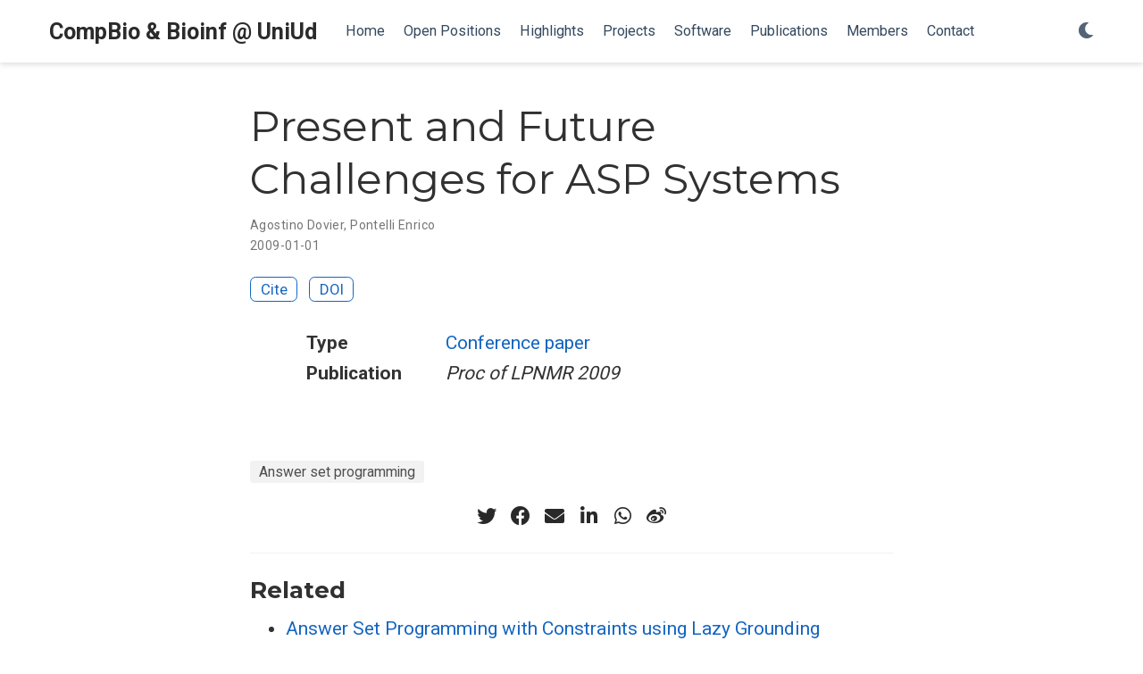

--- FILE ---
content_type: text/html
request_url: http://bioinf.dimi.uniud.it/publication/11390-693125/
body_size: 4566
content:
<!DOCTYPE html><html lang="en-us" >

<head>
  <meta charset="utf-8" />
  <meta name="viewport" content="width=device-width, initial-scale=1" />
  <meta http-equiv="X-UA-Compatible" content="IE=edge" />
  
  
  
    <meta name="generator" content="Wowchemy 5.0.0-beta.2 for Hugo" />
  

  

  
  

  
  
  
  
  
  

  

  
  
  
    
  
  <meta name="description" content="" />

  
  <link rel="alternate" hreflang="en-us" href="http://bioinf.dimi.uniud.it/publication/11390-693125/" />

  







  




  
  
    <link rel="preconnect" href="https://fonts.gstatic.com" crossorigin />
  

  
  
  
    <meta name="theme-color" content="#1565c0" />
  

  
  

  
  
  
  
    
    
      <link rel="stylesheet" href="https://cdnjs.cloudflare.com/ajax/libs/academicons/1.9.0/css/academicons.min.css" integrity="sha512-W4yqoT1+8NLkinBLBZko+dFB2ZbHsYLDdr50VElllRcNt2Q4/GSs6u71UHKxB7S6JEMCp5Ve4xjh3eGQl/HRvg==" crossorigin="anonymous">
    
    <link rel="stylesheet" href="https://cdnjs.cloudflare.com/ajax/libs/font-awesome/5.14.0/css/all.min.css" integrity="sha256-FMvZuGapsJLjouA6k7Eo2lusoAX9i0ShlWFG6qt7SLc=" crossorigin="anonymous">
    <link rel="stylesheet" href="https://cdnjs.cloudflare.com/ajax/libs/fancybox/3.5.7/jquery.fancybox.min.css" integrity="sha256-Vzbj7sDDS/woiFS3uNKo8eIuni59rjyNGtXfstRzStA=" crossorigin="anonymous" media="print" onload="this.media='all'">

    
    
    
      
    
    
      
      
        
          <link rel="stylesheet" href="https://cdnjs.cloudflare.com/ajax/libs/highlight.js/10.2.0/styles/github.min.css" crossorigin="anonymous" title="hl-light" media="print" onload="this.media='all'">
          <link rel="stylesheet" href="https://cdnjs.cloudflare.com/ajax/libs/highlight.js/10.2.0/styles/dracula.min.css" crossorigin="anonymous" title="hl-dark" media="print" onload="this.media='all'" disabled>
        
      
    

    
    
    

    

    
    
      
      

      
      

      
    
      
      

      
      

      
    
      
      

      
      

      
    
      
      

      
      

      
    
      
      

      
      

      
    
      
      

      
      

      
    
      
      

      
      

      
    
      
      

      
      

      
    
      
      

      
      

      
    
      
      

      
      

      
    
      
      

      
      

      
    
      
      

      
      

      
        <script src="https://cdnjs.cloudflare.com/ajax/libs/lazysizes/5.2.2/lazysizes.min.js" integrity="sha512-TmDwFLhg3UA4ZG0Eb4MIyT1O1Mb+Oww5kFG0uHqXsdbyZz9DcvYQhKpGgNkamAI6h2lGGZq2X8ftOJvF/XjTUg==" crossorigin="anonymous" async></script>
      
    
      
      

      
      

      
    
      
      

      
      

      
    
      
      

      
      
        
      

      
    
      
      

      
      

      
    
      
      

      
      

      
    
  

  
  
  
    
      
      <link rel="preload" as="style" href="https://fonts.googleapis.com/css2?family=Montserrat:wght@400;700&family=Roboto+Mono&family=Roboto:wght@400;700&display=swap">
      <link rel="stylesheet" href="https://fonts.googleapis.com/css2?family=Montserrat:wght@400;700&family=Roboto+Mono&family=Roboto:wght@400;700&display=swap" media="print" onload="this.media='all'">
    
  

  
  
  
  
  
  <link rel="stylesheet" href="/css/wowchemy.54c2a939e6bc9a88b01635e0fb5c4af9.css" />

  



  

  


  
  
  

  

  
    <link rel="manifest" href="/index.webmanifest" />
  

  <link rel="icon" type="image/png" href="/images/icon_hu6b864683615a768f14fd4fb535553dc1_965_32x32_fill_lanczos_center_3.png" />
  <link rel="apple-touch-icon" type="image/png" href="/images/icon_hu6b864683615a768f14fd4fb535553dc1_965_180x180_fill_lanczos_center_3.png" />

  <link rel="canonical" href="http://bioinf.dimi.uniud.it/publication/11390-693125/" />

  
  
  
  
  
  
  
    
    
  
  
  <meta property="twitter:card" content="summary" />
  
  <meta property="og:site_name" content="CompBio &amp; Bioinf @ UniUd" />
  <meta property="og:url" content="http://bioinf.dimi.uniud.it/publication/11390-693125/" />
  <meta property="og:title" content="Present and Future Challenges for ASP Systems | CompBio &amp; Bioinf @ UniUd" />
  <meta property="og:description" content="" /><meta property="og:image" content="http://bioinf.dimi.uniud.it/images/icon_hu6b864683615a768f14fd4fb535553dc1_965_512x512_fill_lanczos_center_3.png" />
    <meta property="twitter:image" content="http://bioinf.dimi.uniud.it/images/icon_hu6b864683615a768f14fd4fb535553dc1_965_512x512_fill_lanczos_center_3.png" /><meta property="og:locale" content="en-us" />
  
    
      <meta
        property="article:published_time"
        content="2024-09-14T16:57:37&#43;00:00"
      />
    
    <meta property="article:modified_time" content="2024-09-14T18:57:37&#43;02:00">
  

  


    









<script type="application/ld+json">
{
  "@context": "https://schema.org",
  "@type": "Article",
  "mainEntityOfPage": {
    "@type": "WebPage",
    "@id": "http://bioinf.dimi.uniud.it/publication/11390-693125/"
  },
  "headline": "Present and Future Challenges for ASP Systems",
  
  "datePublished": "2024-09-14T16:57:37Z",
  "dateModified": "2024-09-14T18:57:37+02:00",
  
  "author": {
    "@type": "Person",
    "name": "Agostino Dovier"
  },
  
  "publisher": {
    "@type": "Organization",
    "name": "CompBio \u0026 Bioinf @ UniUd",
    "logo": {
      "@type": "ImageObject",
      "url": "http://bioinf.dimi.uniud.it/images/icon_hu6b864683615a768f14fd4fb535553dc1_965_192x192_fill_lanczos_center_3.png"
    }
  },
  "description": ""
}
</script>

  

  

  

  





  <title>Present and Future Challenges for ASP Systems | CompBio &amp; Bioinf @ UniUd</title>
</head>


<body id="top" data-spy="scroll" data-offset="70" data-target="#TableOfContents" class="page-wrapper  ">

  
  
  
  
  
  
  
  
  <script src="/js/wowchemy-init.min.193598799f298c4447a723293a7eee2f.js"></script>

  




  <div class="page-header">
    












<nav class="navbar navbar-expand-lg navbar-light compensate-for-scrollbar" id="navbar-main">
  <div class="container-xl">

    
    <div class="d-none d-lg-inline-flex">
      <a class="navbar-brand" href="/">CompBio &amp; Bioinf @ UniUd</a>
    </div>
    

    
    <button type="button" class="navbar-toggler" data-toggle="collapse"
            data-target="#navbar-content" aria-controls="navbar" aria-expanded="false" aria-label="Toggle navigation">
    <span><i class="fas fa-bars"></i></span>
    </button>
    

    
    <div class="navbar-brand-mobile-wrapper d-inline-flex d-lg-none">
      <a class="navbar-brand" href="/">CompBio &amp; Bioinf @ UniUd</a>
    </div>
    

    
    
    <div class="navbar-collapse main-menu-item collapse justify-content-start" id="navbar-content">

      
      <ul class="navbar-nav d-md-inline-flex">
        

        

        
        
        
          
        

        

        
        
        
        

        
          
            
            
          
          
            
            
            
              
            
            
          
        

        <li class="nav-item">
          <a class="nav-link " href="/#about"><span>Home</span></a>
        </li>

        
        

        

        
        
        
          
        

        

        
        
        
        

        
          
            
            
          
          
            
            
            
              
            
            
          
        

        <li class="nav-item">
          <a class="nav-link " href="/#events"><span>Open Positions</span></a>
        </li>

        
        

        

        
        
        
          
        

        

        
        
        
        

        
          
            
            
          
          
            
            
            
              
            
            
          
        

        <li class="nav-item">
          <a class="nav-link " href="/#highlights"><span>Highlights</span></a>
        </li>

        
        

        

        
        
        
          
        

        

        
        
        
        

        
          
            
            
          
          
            
            
            
              
            
            
          
        

        <li class="nav-item">
          <a class="nav-link " href="/#projects"><span>Projects</span></a>
        </li>

        
        

        

        
        
        
          
        

        

        
        
        
        

        
          
            
            
          
          
            
            
            
              
            
            
          
        

        <li class="nav-item">
          <a class="nav-link " href="/#apps"><span>Software</span></a>
        </li>

        
        

        

        
        
        
          
        

        

        
        
        
        

        
          
            
            
          
          
            
            
            
              
            
            
          
        

        <li class="nav-item">
          <a class="nav-link " href="/#publications"><span>Publications</span></a>
        </li>

        
        

        

        
        
        
          
        

        

        
        
        
        

        
          
            
            
          
          
            
            
            
              
            
            
          
        

        <li class="nav-item">
          <a class="nav-link " href="/#members"><span>Members</span></a>
        </li>

        
        

        

        
        
        
          
        

        

        
        
        
        

        
          
            
            
          
          
            
            
            
              
            
            
          
        

        <li class="nav-item">
          <a class="nav-link " href="/#contact"><span>Contact</span></a>
        </li>

        
        

      

        
      </ul>
    </div>

    <ul class="nav-icons navbar-nav flex-row ml-auto d-flex pl-md-2">

      
      

      
      

      
      
      <li class="nav-item dropdown theme-dropdown">
        <a href="#" class="nav-link" data-toggle="dropdown" aria-haspopup="true" aria-label="Display preferences">
          <i class="fas fa-moon" aria-hidden="true"></i>
        </a>
        <div class="dropdown-menu">
          <a href="#" class="dropdown-item js-set-theme-light">
            <span>Light</span>
          </a>
          <a href="#" class="dropdown-item js-set-theme-dark">
            <span>Dark</span>
          </a>
          <a href="#" class="dropdown-item js-set-theme-auto">
            <span>Automatic</span>
          </a>
        </div>
      </li>
      

      

    </ul>

  </div>
</nav>


  </div>

  <div class="page-body">
    








<div class="pub">

  












  

  
  
  
<div class="article-container pt-3">
  <h1>Present and Future Challenges for ASP Systems</h1>

  

  
    


<div class="article-metadata">

  
  
  
  
  <div>
    

  <span >
      <a href="/authors/agostino-dovier/">Agostino Dovier</a></span>, <span >
      <a href="/authors/pontelli-enrico/">Pontelli Enrico</a></span>
  </div>
  
  

  
  <span class="article-date">
    
    
      
    
    2009-01-01
  </span>
  

  

  

  
  
  
  
  
  

  
  

</div>

    




<div class="btn-links mb-3">
  
  








  





<a href="#" class="btn btn-outline-primary btn-page-header js-cite-modal"
        data-filename="/publication/11390-693125/cite.bib">
  Cite
</a>













<a class="btn btn-outline-primary btn-page-header" href="https://doi.org/10.1007/978-3-642-04238-6_70" target="_blank" rel="noopener">
  DOI
</a>



</div>


  
</div>



  <div class="article-container">

    

    
    
    <div class="row">
      <div class="col-md-1"></div>
      <div class="col-md-10">
        <div class="row">
          <div class="col-12 col-md-3 pub-row-heading">Type</div>
          <div class="col-12 col-md-9">
            <a href="/publication/#1">
              Conference paper
            </a>
          </div>
        </div>
      </div>
      <div class="col-md-1"></div>
    </div>
    <div class="d-md-none space-below"></div>
    

    
    <div class="row">
      <div class="col-md-1"></div>
      <div class="col-md-10">
        <div class="row">
          <div class="col-12 col-md-3 pub-row-heading">Publication</div>
          <div class="col-12 col-md-9"><em>Proc of LPNMR 2009</em></div>
        </div>
      </div>
      <div class="col-md-1"></div>
    </div>
    <div class="d-md-none space-below"></div>
    

    <div class="space-below"></div>

    <div class="article-style"></div>

    






<div class="article-tags">
  
  <a class="badge badge-light" href="/tag/answer-set-programming/">Answer set programming</a>
  
</div>



<div class="share-box" aria-hidden="true">
  <ul class="share">
    
      
      
      
        
      
      
      
      <li>
        <a href="https://twitter.com/intent/tweet?url=http://bioinf.dimi.uniud.it/publication/11390-693125/&amp;text=Present%20and%20Future%20Challenges%20for%20ASP%20Systems" target="_blank" rel="noopener" class="share-btn-twitter">
          <i class="fab fa-twitter"></i>
        </a>
      </li>
    
      
      
      
        
      
      
      
      <li>
        <a href="https://www.facebook.com/sharer.php?u=http://bioinf.dimi.uniud.it/publication/11390-693125/&amp;t=Present%20and%20Future%20Challenges%20for%20ASP%20Systems" target="_blank" rel="noopener" class="share-btn-facebook">
          <i class="fab fa-facebook"></i>
        </a>
      </li>
    
      
      
      
        
      
      
      
      <li>
        <a href="mailto:?subject=Present%20and%20Future%20Challenges%20for%20ASP%20Systems&amp;body=http://bioinf.dimi.uniud.it/publication/11390-693125/" target="_blank" rel="noopener" class="share-btn-email">
          <i class="fas fa-envelope"></i>
        </a>
      </li>
    
      
      
      
        
      
      
      
      <li>
        <a href="https://www.linkedin.com/shareArticle?url=http://bioinf.dimi.uniud.it/publication/11390-693125/&amp;title=Present%20and%20Future%20Challenges%20for%20ASP%20Systems" target="_blank" rel="noopener" class="share-btn-linkedin">
          <i class="fab fa-linkedin-in"></i>
        </a>
      </li>
    
      
      
      
        
      
      
      
      <li>
        <a href="whatsapp://send?text=Present%20and%20Future%20Challenges%20for%20ASP%20Systems%20http://bioinf.dimi.uniud.it/publication/11390-693125/" target="_blank" rel="noopener" class="share-btn-whatsapp">
          <i class="fab fa-whatsapp"></i>
        </a>
      </li>
    
      
      
      
        
      
      
      
      <li>
        <a href="https://service.weibo.com/share/share.php?url=http://bioinf.dimi.uniud.it/publication/11390-693125/&amp;title=Present%20and%20Future%20Challenges%20for%20ASP%20Systems" target="_blank" rel="noopener" class="share-btn-weibo">
          <i class="fab fa-weibo"></i>
        </a>
      </li>
    
  </ul>
</div>











  
  
    




  
    




  














  
  
  <div class="article-widget content-widget-hr">
    <h3>Related</h3>
    <ul>
      
      <li><a href="/publication/11390-881723/">Answer Set Programming with Constraints using Lazy Grounding</a></li>
      
      <li><a href="/publication/11390-1193549/">Parallel Answer Set Programming</a></li>
      
      <li><a href="/publication/11390-1021548/">A GPU Implementation of Large Neighborhood Search for Solving Constraint Optimization Problems.</a></li>
      
      <li><a href="/publication/11390-1021549/">Exploring the Use of GPUs in Constraint SolvingPractical Aspects of Declarative Languages</a></li>
      
      <li><a href="/publication/11390-1024946/">Towards a complete constraint solver on GPU</a></li>
      
    </ul>
  </div>
  





  </div>
</div>
  </div>

  <div class="page-footer">
    
    
    <div class="container">
      <footer class="site-footer">
  

  <p class="powered-by">
    © 2017-2021 University of Udine
  </p>

  
  






  <p class="powered-by">
    
    
    
    Published with
    <a href="https://wowchemy.com/?utm_campaign=poweredby" target="_blank" rel="noopener">Wowchemy</a>  —
    the free, <a href="https://github.com/wowchemy/wowchemy-hugo-modules" target="_blank" rel="noopener">
    open source</a> website builder that empowers creators.
    
  </p>
</footer>

    </div>
    
  </div>

  
<div id="modal" class="modal fade" role="dialog">
  <div class="modal-dialog">
    <div class="modal-content">
      <div class="modal-header">
        <h5 class="modal-title">Cite</h5>
        <button type="button" class="close" data-dismiss="modal" aria-label="Close">
          <span aria-hidden="true">&times;</span>
        </button>
      </div>
      <div class="modal-body">
        <pre><code class="tex hljs"></code></pre>
      </div>
      <div class="modal-footer">
        <a class="btn btn-outline-primary my-1 js-copy-cite" href="#" target="_blank">
          <i class="fas fa-copy"></i> Copy
        </a>
        <a class="btn btn-outline-primary my-1 js-download-cite" href="#" target="_blank">
          <i class="fas fa-download"></i> Download
        </a>
        <div id="modal-error"></div>
      </div>
    </div>
  </div>
</div>

      

    
    
    
      <script src="https://cdnjs.cloudflare.com/ajax/libs/jquery/3.5.1/jquery.min.js" integrity="sha256-9/aliU8dGd2tb6OSsuzixeV4y/faTqgFtohetphbbj0=" crossorigin="anonymous"></script>

      
      
        <script src="https://cdnjs.cloudflare.com/ajax/libs/jquery.imagesloaded/4.1.4/imagesloaded.pkgd.min.js" integrity="sha256-lqvxZrPLtfffUl2G/e7szqSvPBILGbwmsGE1MKlOi0Q=" crossorigin="anonymous"></script>
        <script src="https://cdnjs.cloudflare.com/ajax/libs/jquery.isotope/3.0.6/isotope.pkgd.min.js" integrity="sha256-CBrpuqrMhXwcLLUd5tvQ4euBHCdh7wGlDfNz8vbu/iI=" crossorigin="anonymous"></script>
      

      <script src="https://cdnjs.cloudflare.com/ajax/libs/fancybox/3.5.7/jquery.fancybox.min.js" integrity="sha256-yt2kYMy0w8AbtF89WXb2P1rfjcP/HTHLT7097U8Y5b8=" crossorigin="anonymous"></script>
      <script src="https://cdnjs.cloudflare.com/ajax/libs/instant.page/5.1.0/instantpage.min.js" integrity="sha512-1+qUtKoh9XZW7j+6LhRMAyOrgSQKenQ4mluTR+cvxXjP1Z54RxZuzstR/H9kgPXQsVB8IW7DMDFUJpzLjvhGSQ==" crossorigin="anonymous"></script>

      

      
        
        <script src="https://cdnjs.cloudflare.com/ajax/libs/highlight.js/10.2.0/highlight.min.js" integrity="sha512-TDKKr+IvoqZnPzc3l35hdjpHD0m+b2EC2SrLEgKDRWpxf2rFCxemkgvJ5kfU48ip+Y+m2XVKyOCD85ybtlZDmw==" crossorigin="anonymous"></script>
        
        <script src="https://cdnjs.cloudflare.com/ajax/libs/highlight.js/10.2.0/languages/r.min.js"></script>
        
      

    

    
    
    

    
    

    
    
    

    
    

    <script src="/js/_vendor/bootstrap.bundle.min.36ada32224170d297489bfe49fad8484.js"></script>

    
    

    
    
    
    
    
    
    
    
    
    <script src="/en/js/wowchemy.min.e6d8852aac2be5d2addaf728d5436bf8.js"></script>

    






</body>
</html>


--- FILE ---
content_type: application/javascript
request_url: http://bioinf.dimi.uniud.it/js/_vendor/bootstrap.bundle.min.36ada32224170d297489bfe49fad8484.js
body_size: 23778
content:
/*!
  * Bootstrap v4.5.0 (https://getbootstrap.com/)
  * Copyright 2011-2020 The Bootstrap Authors (https://github.com/twbs/bootstrap/graphs/contributors)
  * Licensed under MIT (https://github.com/twbs/bootstrap/blob/master/LICENSE)
  */(function(e,t){typeof exports=="object"&&typeof module!="undefined"?t(exports,require("jquery")):typeof define=="function"&&define.amd?define(["exports","jquery"],t):(e=e||self,t(e.bootstrap={},e.jQuery))})(this,function(e,t){"use strict";t=t&&Object.prototype.hasOwnProperty.call(t,"default")?t.default:t;function Oo(e,t){for(var n,s=0;s<t.length;s++)n=t[s],n.enumerable=n.enumerable||!1,n.configurable=!0,"value"in n&&(n.writable=!0),Object.defineProperty(e,n.key,n)}function d(e,t,n){return t&&Oo(e.prototype,t),n&&Oo(e,n),e}function ua(e,t,n){return t in e?Object.defineProperty(e,t,{value:n,enumerable:!0,configurable:!0,writable:!0}):e[t]=n,e}function Gt(e,t){var n,s=Object.keys(e);return Object.getOwnPropertySymbols&&(n=Object.getOwnPropertySymbols(e),t&&(n=n.filter(function(t){return Object.getOwnPropertyDescriptor(e,t).enumerable})),s.push.apply(s,n)),s}function s(e){for(var t,n=1;n<arguments.length;n++)t=arguments[n]!=null?arguments[n]:{},n%2?Gt(Object(t),!0).forEach(function(n){ua(e,n,t[n])}):Object.getOwnPropertyDescriptors?Object.defineProperties(e,Object.getOwnPropertyDescriptors(t)):Gt(Object(t)).forEach(function(n){Object.defineProperty(e,n,Object.getOwnPropertyDescriptor(t,n))});return e}function ra(e,t){e.prototype=Object.create(t.prototype),e.prototype.constructor=e,e.__proto__=t}var n,o,i,a,r,c,l,u,h,m,f,p,g,v,b,j,_,w,O,x,E,k,A,S,M,F,T,z,D,N,L,R,P,I,B,V,$,W,U,K,q,Y,G,X,Z,J,Me="transitionend",fn,fe,Le,yn,_n,En,kn,Sn,ki,Ei,xi,Oi,wi,ye,xe,Ce,vi,pi,fi,ut,hi,ai,si,Be,ni,st,ei,Jo,Wo,Vo,Xe,Bo,Ho,Po,No,Do,Ke,Fo,ce,le,Mo,Ao,ko,Ge,_o,jo,bo,go,ro,ao,io,eo,Js,Zs,Qs,Ks,Ws,$s,Vs,Bs,Hs,Ps,Ds,De,zs,Ms,Ss,ks,Es,ps,ot,ms,us,rs,We,is,ss,ns,Zn,Qn,Yn,ve,ke,at,qn,Kn,lt,Un,Bn,In,wt,Ot,nn,Qt,vn,Ft,Fe,Ae,Nn,Ln,Hn,se,Pe,$n,ht,ct,He,Ve,Gn,Xn,et,Je,Jn,es,ts,$e,Qe,os,de,cs,ls,ds,Ye,hs,me,fs,Ie,gs,vs,bs,js,ys,_s,ws,Os,xs,Cs,As,Fs,Ts,Et,ze,Ns,Ls,Rs,At,Mt,Is,_e,Bt,Ne,Lt,Us,Ct,qs,Ys,Gs,Xs,pt,we,ft,$t,no,so,oo,rt,tt,co,lo,uo,ho,mo,vo,ge,yo,Ze,wo,Vt,xo,Co,Eo,Ue,So,ee,te,To,zo,ie,qe,Lo,Ro,Io,re,$o,nt,Uo,Ko,qo,Yo,Go,Xo,Qo,Zo,he,ti,pe,be,oi,ii,dt,ri,ci,li,di,ui,mi,mt,Re,gi,gt,bi,ji,yi,_i,vt,Ci,ue,fo,Wn,Vn,Dn,zn,Tn,Fn,Mn,ne,An,bt,yt,Cn,On,_t,xt,bn,gn,pn,mn,je,dn,St,ln,cn,rn,sn,en,Nt,Rt,Zt,Pt,Ut,Ee,aa=1e6,ia=1e3;function Yi(e){return e===null||typeof e=="undefined"?""+e:{}.toString.call(e).match(/\s([a-z]+)/i)[1].toLowerCase()}function Qi(){return{bindType:Me,delegateType:Me,handle:function(n){return t(n.target).is(this)?n.handleObj.handler.apply(this,arguments):void 0}}}function Xi(e){var o=this,s=!1;return t(this).one(n.TRANSITION_END,function(){s=!0}),setTimeout(function(){s||n.triggerTransitionEnd(o)},e),this}function Ji(){t.fn.emulateTransitionEnd=Xi,t.event.special[n.TRANSITION_END]=Qi()}n={TRANSITION_END:"bsTransitionEnd",getUID:function(t){do t+=~~(Math.random()*aa);while(document.getElementById(t))return t},getSelectorFromElement:function(t){var s,n=t.getAttribute("data-target");(!n||n==="#")&&(s=t.getAttribute("href"),n=s&&s!=="#"?s.trim():"");try{return document.querySelector(n)?n:null}catch{return null}},getTransitionDurationFromElement:function(n){if(!n)return 0;var s=t(n).css("transition-duration"),o=t(n).css("transition-delay"),i=parseFloat(s),a=parseFloat(o);return!i&&!a?0:(s=s.split(",")[0],o=o.split(",")[0],(parseFloat(s)+parseFloat(o))*ia)},reflow:function(t){return t.offsetHeight},triggerTransitionEnd:function(n){t(n).trigger(Me)},supportsTransitionEnd:function(){return Boolean(Me)},isElement:function(t){return(t[0]||t).nodeType},typeCheckConfig:function(t,s,o){for(i in o)if(Object.prototype.hasOwnProperty.call(o,i)){var i,c=o[i],a=s[i],r=a&&n.isElement(a)?"element":Yi(a);if(!new RegExp(c).test(r))throw new Error(t.toUpperCase()+": "+('Option "'+i+'" provided type "'+r+'" ')+('but expected type "'+c+'".'))}},findShadowRoot:function(t){if(!document.documentElement.attachShadow)return null;if(typeof t.getRootNode=="function"){var s=t.getRootNode();return s instanceof ShadowRoot?s:null}return t instanceof ShadowRoot?t:t.parentNode?n.findShadowRoot(t.parentNode):null},jQueryDetection:function(){if(typeof t=="undefined")throw new TypeError("Bootstrap's JavaScript requires jQuery. jQuery must be included before Bootstrap's JavaScript.");var n=t.fn.jquery.split(" ")[0].split("."),o=1,i=2,s=9,a=1,r=4;if(n[0]<i&&n[1]<s||n[0]===o&&n[1]===s&&n[2]<a||n[0]>=r)throw new Error("Bootstrap's JavaScript requires at least jQuery v1.9.1 but less than v4.0.0")}},n.jQueryDetection(),Ji(),$="alert",fn="4.5.0",fe="bs.alert",Le="."+fe,yn=".data-api",_n=t.fn[$],En='[data-dismiss="alert"]',kn="close"+Le,Sn="closed"+Le,ki="click"+Le+yn,Ei="alert",xi="fade",Oi="show",S=function(){function e(e){this._element=e}var s=e.prototype;return s.close=function(t){var s,n=this._element;if(t&&(n=this._getRootElement(t)),s=this._triggerCloseEvent(n),s.isDefaultPrevented())return;this._removeElement(n)},s.dispose=function(){t.removeData(this._element,fe),this._element=null},s._getRootElement=function(s){var i=n.getSelectorFromElement(s),o=!1;return i&&(o=document.querySelector(i)),o||(o=t(s).closest("."+Ei)[0]),o},s._triggerCloseEvent=function(n){var s=t.Event(kn);return t(n).trigger(s),s},s._removeElement=function(s){var o,i=this;if(t(s).removeClass(Oi),!t(s).hasClass(xi)){this._destroyElement(s);return}o=n.getTransitionDurationFromElement(s),t(s).one(n.TRANSITION_END,function(e){return i._destroyElement(s,e)}).emulateTransitionEnd(o)},s._destroyElement=function(n){t(n).detach().trigger(Sn).remove()},e._jQueryInterface=function(s){return this.each(function(){var o=t(this),n=o.data(fe);n||(n=new e(this),o.data(fe,n)),s==="close"&&n[s](this)})},e._handleDismiss=function(t){return function(e){e&&e.preventDefault(),t.close(this)}},d(e,null,[{key:"VERSION",get:function(){return fn}}]),e}(),t(document).on(ki,En,S._handleDismiss(new S)),t.fn[$]=S._jQueryInterface,t.fn[$].Constructor=S,t.fn[$].noConflict=function(){return t.fn[$]=_n,S._jQueryInterface},K="button",wi="4.5.0",ye="bs.button",xe="."+ye,Ce=".data-api",vi=t.fn[K],u="active",pi="btn",fi="focus",ut='[data-toggle^="button"]',hi='[data-toggle="buttons"]',ai='[data-toggle="button"]',si='[data-toggle="buttons"] .btn',Be='input:not([type="hidden"])',ni=".active",st=".btn",ei="click"+xe+Ce,Jo="focus"+xe+Ce+" "+("blur"+xe+Ce),Wo="load"+xe+Ce,G=function(){function e(e){this._element=e}var n=e.prototype;return n.toggle=function(){var n,o,s=!0,i=!0,a=t(this._element).closest(hi)[0];a&&(n=this._element.querySelector(Be),n&&(n.type==="radio"&&(n.checked&&this._element.classList.contains(u)?s=!1:(o=a.querySelector(ni),o&&t(o).removeClass(u))),s&&((n.type==="checkbox"||n.type==="radio")&&(n.checked=!this._element.classList.contains(u)),t(n).trigger("change")),n.focus(),i=!1)),this._element.hasAttribute("disabled")||this._element.classList.contains("disabled")||(i&&this._element.setAttribute("aria-pressed",!this._element.classList.contains(u)),s&&t(this._element).toggleClass(u))},n.dispose=function(){t.removeData(this._element,ye),this._element=null},e._jQueryInterface=function(s){return this.each(function(){var n=t(this).data(ye);n||(n=new e(this),t(this).data(ye,n)),s==="toggle"&&n[s]()})},d(e,null,[{key:"VERSION",get:function(){return wi}}]),e}(),t(document).on(ei,ut,function(e){var s,n=e.target,o=n;if(t(n).hasClass(pi)||(n=t(n).closest(st)[0]),!n||n.hasAttribute("disabled")||n.classList.contains("disabled"))e.preventDefault();else{if(s=n.querySelector(Be),s&&(s.hasAttribute("disabled")||s.classList.contains("disabled"))){e.preventDefault();return}o.tagName==="LABEL"&&s&&s.type==="checkbox"&&e.preventDefault(),G._jQueryInterface.call(t(n),"toggle")}}).on(Jo,ut,function(e){var n=t(e.target).closest(st)[0];t(n).toggleClass(fi,/^focus(in)?$/.test(e.type))}),t(window).on(Wo,function(){for(var t,n,s,i,a,e=[].slice.call(document.querySelectorAll(si)),o=0,r=e.length;o<r;o++)t=e[o],i=t.querySelector(Be),i.checked||i.hasAttribute("checked")?t.classList.add(u):t.classList.remove(u);for(e=[].slice.call(document.querySelectorAll(ai)),n=0,a=e.length;n<a;n++)s=e[n],s.getAttribute("aria-pressed")==="true"?s.classList.add(u):s.classList.remove(u)}),t.fn[K]=G._jQueryInterface,t.fn[K].Constructor=G,t.fn[K].noConflict=function(){return t.fn[K]=vi,G._jQueryInterface},k="carousel",Vo="4.5.0",Z="bs.carousel",o="."+Z,Xe=".data-api",Bo=t.fn[k],Ho=37,Po=39,No=500,Do=40,Ke={interval:5e3,keyboard:!0,slide:!1,pause:"hover",wrap:!0,touch:!0},Fo={interval:"(number|boolean)",keyboard:"boolean",slide:"(boolean|string)",pause:"(string|boolean)",wrap:"boolean",touch:"boolean"},ce="next",le="prev",Mo="left",Ao="right",ko="slide"+o,Ge="slid"+o,_o="keydown"+o,jo="mouseenter"+o,bo="mouseleave"+o,go="touchstart"+o,ro="touchmove"+o,ao="touchend"+o,io="pointerdown"+o,eo="pointerup"+o,Js="dragstart"+o,Zs="load"+o+Xe,Qs="click"+o+Xe,Ks="carousel",p="active",Ws="slide",$s="carousel-item-right",Vs="carousel-item-left",Bs="carousel-item-next",Hs="carousel-item-prev",Ps="pointer-event",Ds=".active",De=".active.carousel-item",zs=".carousel-item",Ms=".carousel-item img",Ss=".carousel-item-next, .carousel-item-prev",ks=".carousel-indicators",Es="[data-slide], [data-slide-to]",ps='[data-ride="carousel"]',ot={TOUCH:"touch",PEN:"pen"},M=function(){function i(e,t){this._items=null,this._interval=null,this._activeElement=null,this._isPaused=!1,this._isSliding=!1,this.touchTimeout=null,this.touchStartX=0,this.touchDeltaX=0,this._config=this._getConfig(t),this._element=e,this._indicatorsElement=this._element.querySelector(ks),this._touchSupported="ontouchstart"in document.documentElement||navigator.maxTouchPoints>0,this._pointerEvent=Boolean(window.PointerEvent||window.MSPointerEvent),this._addEventListeners()}var e=i.prototype;return e.next=function(){this._isSliding||this._slide(ce)},e.nextWhenVisible=function(){!document.hidden&&t(this._element).is(":visible")&&t(this._element).css("visibility")!=="hidden"&&this.next()},e.prev=function(){this._isSliding||this._slide(le)},e.pause=function(t){t||(this._isPaused=!0),this._element.querySelector(Ss)&&(n.triggerTransitionEnd(this._element),this.cycle(!0)),clearInterval(this._interval),this._interval=null},e.cycle=function(t){t||(this._isPaused=!1),this._interval&&(clearInterval(this._interval),this._interval=null),this._config.interval&&!this._isPaused&&(this._interval=setInterval((document.visibilityState?this.nextWhenVisible:this.next).bind(this),this._config.interval))},e.to=function(n){var s,o,i=this;if(this._activeElement=this._element.querySelector(De),s=this._getItemIndex(this._activeElement),n>this._items.length-1||n<0)return;if(this._isSliding){t(this._element).one(Ge,function(){return i.to(n)});return}if(s===n){this.pause(),this.cycle();return}o=n>s?ce:le,this._slide(o,this._items[n])},e.dispose=function(){t(this._element).off(o),t.removeData(this._element,Z),this._items=null,this._config=null,this._element=null,this._interval=null,this._isPaused=null,this._isSliding=null,this._activeElement=null,this._indicatorsElement=null},e._getConfig=function(t){return t=s(s({},Ke),t),n.typeCheckConfig(k,t,Fo),t},e._handleSwipe=function(){var t,n=Math.abs(this.touchDeltaX);if(n<=Do)return;t=n/this.touchDeltaX,this.touchDeltaX=0,t>0&&this.prev(),t<0&&this.next()},e._addEventListeners=function(){var n=this;this._config.keyboard&&t(this._element).on(_o,function(e){return n._keydown(e)}),this._config.pause==="hover"&&t(this._element).on(jo,function(e){return n.pause(e)}).on(bo,function(e){return n.cycle(e)}),this._config.touch&&this._addTouchEventListeners()},e._addTouchEventListeners=function(){var s,o,i,n=this;if(!this._touchSupported)return;s=function(t){n._pointerEvent&&ot[t.originalEvent.pointerType.toUpperCase()]?n.touchStartX=t.originalEvent.clientX:n._pointerEvent||(n.touchStartX=t.originalEvent.touches[0].clientX)},i=function(t){t.originalEvent.touches&&t.originalEvent.touches.length>1?n.touchDeltaX=0:n.touchDeltaX=t.originalEvent.touches[0].clientX-n.touchStartX},o=function(t){n._pointerEvent&&ot[t.originalEvent.pointerType.toUpperCase()]&&(n.touchDeltaX=t.originalEvent.clientX-n.touchStartX),n._handleSwipe(),n._config.pause==="hover"&&(n.pause(),n.touchTimeout&&clearTimeout(n.touchTimeout),n.touchTimeout=setTimeout(function(e){return n.cycle(e)},No+n._config.interval))},t(this._element.querySelectorAll(Ms)).on(Js,function(e){return e.preventDefault()}),this._pointerEvent?(t(this._element).on(io,function(e){return s(e)}),t(this._element).on(eo,function(e){return o(e)}),this._element.classList.add(Ps)):(t(this._element).on(go,function(e){return s(e)}),t(this._element).on(ro,function(e){return i(e)}),t(this._element).on(ao,function(e){return o(e)}))},e._keydown=function(t){if(/input|textarea/i.test(t.target.tagName))return;switch(t.which){case Ho:t.preventDefault(),this.prev();break;case Po:t.preventDefault(),this.next();break}},e._getItemIndex=function(t){return this._items=t&&t.parentNode?[].slice.call(t.parentNode.querySelectorAll(zs)):[],this._items.indexOf(t)},e._getItemByDirection=function(t,n){var o,i,a=t===ce,r=t===le,s=this._getItemIndex(n),c=this._items.length-1,l=r&&s===0||a&&s===c;return l&&!this._config.wrap?n:(i=t===le?-1:1,o=(s+i)%this._items.length,o===-1?this._items[this._items.length-1]:this._items[o])},e._triggerSlideEvent=function(n,s){var i=this._getItemIndex(n),a=this._getItemIndex(this._element.querySelector(De)),o=t.Event(ko,{relatedTarget:n,direction:s,from:a,to:i});return t(this._element).trigger(o),o},e._setActiveIndicatorElement=function(n){if(this._indicatorsElement){var s,o=[].slice.call(this._indicatorsElement.querySelectorAll(Ds));t(o).removeClass(p),s=this._indicatorsElement.children[this._getItemIndex(n)],s&&t(s).addClass(p)}},e._slide=function(s,o){var r,c,l,d,u,f,g,m=this,a=this._element.querySelector(De),v=this._getItemIndex(a),i=o||a&&this._getItemByDirection(s,a),b=this._getItemIndex(i),h=Boolean(this._interval);if(s===ce?(r=Vs,c=Bs,l=Mo):(r=$s,c=Hs,l=Ao),i&&t(i).hasClass(p)){this._isSliding=!1;return}if(f=this._triggerSlideEvent(i,l),f.isDefaultPrevented())return;if(!a||!i)return;this._isSliding=!0,h&&this.pause(),this._setActiveIndicatorElement(i),d=t.Event(Ge,{relatedTarget:i,direction:l,from:v,to:b}),t(this._element).hasClass(Ws)?(t(i).addClass(c),n.reflow(i),t(a).addClass(r),t(i).addClass(r),u=parseInt(i.getAttribute("data-interval"),10),u?(this._config.defaultInterval=this._config.defaultInterval||this._config.interval,this._config.interval=u):this._config.interval=this._config.defaultInterval||this._config.interval,g=n.getTransitionDurationFromElement(a),t(a).one(n.TRANSITION_END,function(){t(i).removeClass(r+" "+c).addClass(p),t(a).removeClass(p+" "+c+" "+r),m._isSliding=!1,setTimeout(function(){return t(m._element).trigger(d)},0)}).emulateTransitionEnd(g)):(t(a).removeClass(p),t(i).addClass(p),this._isSliding=!1,t(this._element).trigger(d)),h&&this.cycle()},i._jQueryInterface=function(n){return this.each(function(){var a,e=t(this).data(Z),o=s(s({},Ke),t(this).data());if(typeof n=="object"&&(o=s(s({},o),n)),a=typeof n=="string"?n:o.slide,e||(e=new i(this,o),t(this).data(Z,e)),typeof n=="number")e.to(n);else if(typeof a=="string"){if(typeof e[a]=="undefined")throw new TypeError('No method named "'+a+'"');e[a]()}else o.interval&&o.ride&&(e.pause(),e.cycle())})},i._dataApiClickHandler=function(o){var a,r,c,l=n.getSelectorFromElement(this);if(!l)return;if(a=t(l)[0],!a||!t(a).hasClass(Ks))return;c=s(s({},t(a).data()),t(this).data()),r=this.getAttribute("data-slide-to"),r&&(c.interval=!1),i._jQueryInterface.call(t(a),c),r&&t(a).data(Z).to(r),o.preventDefault()},d(i,null,[{key:"VERSION",get:function(){return Vo}},{key:"Default",get:function(){return Ke}}]),i}(),t(document).on(Qs,Es,M._dataApiClickHandler),t(window).on(Zs,function(){for(var n,s=[].slice.call(document.querySelectorAll(ps)),e=0,o=s.length;e<o;e++)n=t(s[e]),M._jQueryInterface.call(n,n.data())}),t.fn[k]=M._jQueryInterface,t.fn[k].Constructor=M,t.fn[k].noConflict=function(){return t.fn[k]=Bo,M._jQueryInterface},E="collapse",ms="4.5.0",j="bs.collapse",q="."+j,us=".data-api",rs=t.fn[E],We={toggle:!0,parent:""},is={toggle:"boolean",parent:"(string|element)"},ss="show"+q,ns="shown"+q,Zn="hide"+q,Qn="hidden"+q,Yn="click"+q+us,v="show",U="collapse",ve="collapsing",ke="collapsed",at="width",qn="height",Kn=".show, .collapsing",lt='[data-toggle="collapse"]',B=function(){function o(e,t){this._isTransitioning=!1,this._element=e,this._config=this._getConfig(t),this._triggerArray=[].slice.call(document.querySelectorAll('[data-toggle="collapse"][href="#'+e.id+'"],'+('[data-toggle="collapse"][data-target="#'+e.id+'"]')));for(var s,i,r,a=[].slice.call(document.querySelectorAll(lt)),o=0,c=a.length;o<c;o++)i=a[o],s=n.getSelectorFromElement(i),r=[].slice.call(document.querySelectorAll(s)).filter(function(t){return t===e}),s!==null&&r.length>0&&(this._selector=s,this._triggerArray.push(i));this._parent=this._config.parent?this._getParent():null,this._config.parent||this._addAriaAndCollapsedClass(this._element,this._triggerArray),this._config.toggle&&this.toggle()}var e=o.prototype;return e.toggle=function(){t(this._element).hasClass(v)?this.hide():this.show()},e.show=function(){var s,a,r,c,l,d,u,h,i=this;if(this._isTransitioning||t(this._element).hasClass(v))return;if(this._parent&&(s=[].slice.call(this._parent.querySelectorAll(Kn)).filter(function(e){return typeof i._config.parent=="string"?e.getAttribute("data-parent")===i._config.parent:e.classList.contains(U)}),s.length===0&&(s=null)),s&&(r=t(s).not(this._selector).data(j),r&&r._isTransitioning))return;if(c=t.Event(ss),t(this._element).trigger(c),c.isDefaultPrevented())return;s&&(o._jQueryInterface.call(t(s).not(this._selector),"hide"),r||t(s).data(j,null)),a=this._getDimension(),t(this._element).removeClass(U).addClass(ve),this._element.style[a]=0,this._triggerArray.length&&t(this._triggerArray).removeClass(ke).attr("aria-expanded",!0),this.setTransitioning(!0),l=function(){t(i._element).removeClass(ve).addClass(U+" "+v),i._element.style[a]="",i.setTransitioning(!1),t(i._element).trigger(ns)},d=a[0].toUpperCase()+a.slice(1),u="scroll"+d,h=n.getTransitionDurationFromElement(this._element),t(this._element).one(n.TRANSITION_END,l).emulateTransitionEnd(h),this._element.style[a]=this._element[u]+"px"},e.hide=function(){var s,o,i,a,r,c,d,u,h,l=this;if(this._isTransitioning||!t(this._element).hasClass(v))return;if(i=t.Event(Zn),t(this._element).trigger(i),i.isDefaultPrevented())return;if(s=this._getDimension(),this._element.style[s]=this._element.getBoundingClientRect()[s]+"px",n.reflow(this._element),t(this._element).addClass(ve).removeClass(U+" "+v),a=this._triggerArray.length,a>0)for(o=0;o<a;o++)r=this._triggerArray[o],c=n.getSelectorFromElement(r),c!==null&&(d=t([].slice.call(document.querySelectorAll(c))),d.hasClass(v)||t(r).addClass(ke).attr("aria-expanded",!1));this.setTransitioning(!0),u=function(){l.setTransitioning(!1),t(l._element).removeClass(ve).addClass(U).trigger(Qn)},this._element.style[s]="",h=n.getTransitionDurationFromElement(this._element),t(this._element).one(n.TRANSITION_END,u).emulateTransitionEnd(h)},e.setTransitioning=function(t){this._isTransitioning=t},e.dispose=function(){t.removeData(this._element,j),this._config=null,this._parent=null,this._element=null,this._triggerArray=null,this._isTransitioning=null},e._getConfig=function(t){return t=s(s({},We),t),t.toggle=Boolean(t.toggle),n.typeCheckConfig(E,t,is),t},e._getDimension=function(){var n=t(this._element).hasClass(at);return n?at:qn},e._getParent=function(){var s,i,a,r=this;return n.isElement(this._config.parent)?(s=this._config.parent,typeof this._config.parent.jquery!="undefined"&&(s=this._config.parent[0])):s=document.querySelector(this._config.parent),i='[data-toggle="collapse"][data-parent="'+this._config.parent+'"]',a=[].slice.call(s.querySelectorAll(i)),t(a).each(function(e,t){r._addAriaAndCollapsedClass(o._getTargetFromElement(t),[t])}),s},e._addAriaAndCollapsedClass=function(n,s){var o=t(n).hasClass(v);s.length&&t(s).toggleClass(ke,!o).attr("aria-expanded",o)},o._getTargetFromElement=function(t){var s=n.getSelectorFromElement(t);return s?document.querySelector(s):null},o._jQueryInterface=function(n){return this.each(function(){var i=t(this),e=i.data(j),a=s(s(s({},We),i.data()),typeof n=="object"&&n?n:{});if(!e&&a.toggle&&typeof n=="string"&&/show|hide/.test(n)&&(a.toggle=!1),e||(e=new o(this,a),i.data(j,e)),typeof n=="string"){if(typeof e[n]=="undefined")throw new TypeError('No method named "'+n+'"');e[n]()}})},d(o,null,[{key:"VERSION",get:function(){return ms}},{key:"Default",get:function(){return We}}]),o}(),t(document).on(Yn,lt,function(e){e.currentTarget.tagName==="A"&&e.preventDefault();var s=t(this),o=n.getSelectorFromElement(this),i=[].slice.call(document.querySelectorAll(o));t(i).each(function(){var e=t(this),n=e.data(j),o=n?"toggle":s.data();B._jQueryInterface.call(e,o)})}),t.fn[E]=B._jQueryInterface,t.fn[E].Constructor=B,t.fn[E].noConflict=function(){return t.fn[E]=rs,B._jQueryInterface},D=typeof window!="undefined"&&typeof document!="undefined"&&typeof navigator!="undefined",Un=function(){for(var t=["Edge","Trident","Firefox"],e=0;e<t.length;e+=1)if(D&&navigator.userAgent.indexOf(t[e])>=0)return 1;return 0}();function qi(e){var t=!1;return function(){if(t)return;t=!0,window.Promise.resolve().then(function(){t=!1,e()})}}function Mi(e){var t=!1;return function(){t||(t=!0,setTimeout(function(){t=!1,e()},Un))}}Bn=D&&window.Promise,In=Bn?qi:Mi;function Pn(e){var t={};return e&&t.toString.call(e)==="[object Function]"}function C(e,t){if(e.nodeType!==1)return[];var s=e.ownerDocument.defaultView,n=s.getComputedStyle(e,null);return t?n[t]:n}function jt(e){return e.nodeName==="HTML"?e:e.parentNode||e.host}function ae(e){if(!e)return document.body;switch(e.nodeName){case"HTML":case"BODY":return e.ownerDocument.body;case"#document":return e.body}var t=C(e),n=t.overflow,s=t.overflowX,o=t.overflowY;return/(auto|scroll|overlay)/.test(n+o+s)?e:ae(jt(e))}function Rn(e){return e&&e.referenceNode?e.referenceNode:e}wt=D&&!!(window.MSInputMethodContext&&document.documentMode),Ot=D&&/MSIE 10/.test(navigator.userAgent);function oe(e){return e===11?wt:e===10?Ot:wt||Ot}function Q(e){if(!e)return document.documentElement;for(var n,s=oe(10)?document.body:null,t=e.offsetParent||null;t===s&&e.nextElementSibling;)t=(e=e.nextElementSibling).offsetParent;return n=t&&t.nodeName,!n||n==="BODY"||n==="HTML"?e?e.ownerDocument.documentElement:document.documentElement:["TH","TD","TABLE"].indexOf(t.nodeName)!==-1&&C(t,"position")==="static"?Q(t):t}function Ii(e){var t=e.nodeName;return t!=="BODY"&&(t==="HTML"||Q(e.firstElementChild)===e)}function kt(e){return e.parentNode!==null?kt(e.parentNode):e}function Te(e,t){if(!e||!e.nodeType||!t||!t.nodeType)return document.documentElement;var n,o,i=e.compareDocumentPosition(t)&Node.DOCUMENT_POSITION_FOLLOWING,a=i?e:t,r=i?t:e,s=document.createRange();return s.setStart(a,0),s.setEnd(r,0),n=s.commonAncestorContainer,e!==n&&t!==n||a.contains(r)?Ii(n)?n:Q(n):(o=kt(e),o.host?Te(o.host,t):Te(e,kt(t).host))}function H(e){var s,o,i=arguments.length>1&&arguments[1]!==void 0?arguments[1]:"top",t=i==="top"?"scrollTop":"scrollLeft",n=e.nodeName;return n==="BODY"||n==="HTML"?(s=e.ownerDocument.documentElement,o=e.ownerDocument.scrollingElement||s,o[t]):e[t]}function Bi(e,t){var i=arguments.length>2&&arguments[2]!==void 0&&arguments[2],s=H(t,"top"),o=H(t,"left"),n=i?-1:1;return e.top+=s*n,e.bottom+=s*n,e.left+=o*n,e.right+=o*n,e}function wn(e,t){var n=t==="x"?"Left":"Top",s=n==="Left"?"Right":"Bottom";return parseFloat(e["border"+n+"Width"],10)+parseFloat(e["border"+s+"Width"],10)}function hn(e,t,n,s){return Math.max(t["offset"+e],t["scroll"+e],n["client"+e],n["offset"+e],n["scroll"+e],oe(10)?parseInt(n["offset"+e])+parseInt(s["margin"+(e==="Height"?"Top":"Left")])+parseInt(s["margin"+(e==="Height"?"Bottom":"Right")]):0)}function un(e){var n=e.body,t=e.documentElement,s=oe(10)&&getComputedStyle(t);return{height:hn("Height",n,t,s),width:hn("Width",n,t,s)}}nn=function(e,t){if(!(e instanceof t))throw new TypeError("Cannot call a class as a function")},Qt=function(){function e(e,t){for(var n,s=0;s<t.length;s++)n=t[s],n.enumerable=n.enumerable||!1,n.configurable=!0,"value"in n&&(n.writable=!0),Object.defineProperty(e,n.key,n)}return function(t,n,s){return n&&e(t.prototype,n),s&&e(t,s),t}}(),z=function(e,t,n){return t in e?Object.defineProperty(e,t,{value:n,enumerable:!0,configurable:!0,writable:!0}):e[t]=n,e},a=Object.assign||function(e){for(var t,s,n=1;n<arguments.length;n++){t=arguments[n];for(s in t)Object.prototype.hasOwnProperty.call(t,s)&&(e[s]=t[s])}return e};function y(e){return a({},e,{right:e.left+e.width,bottom:e.top+e.height})}function Ht(e){var n,s,o,i,a,r,c,l,d,t={};try{oe(10)?(t=e.getBoundingClientRect(),i=H(e,"top"),a=H(e,"left"),t.top+=i,t.left+=a,t.bottom+=i,t.right+=a):t=e.getBoundingClientRect()}catch{}return n={left:t.left,top:t.top,width:t.right-t.left,height:t.bottom-t.top},r=e.nodeName==="HTML"?un(e.ownerDocument):{},l=r.width||e.clientWidth||n.width,d=r.height||e.clientHeight||n.height,s=e.offsetWidth-l,o=e.offsetHeight-d,(s||o)&&(c=C(e),s-=wn(c,"x"),o-=wn(c,"y"),n.width-=s,n.height-=o),y(n)}function It(e,t){var n,a,r,u=arguments.length>2&&arguments[2]!==void 0&&arguments[2],h=oe(10),m=t.nodeName==="HTML",o=Ht(e),s=Ht(t),c=ae(e),i=C(t),l=parseFloat(i.borderTopWidth,10),d=parseFloat(i.borderLeftWidth,10);return u&&m&&(s.top=Math.max(s.top,0),s.left=Math.max(s.left,0)),n=y({top:o.top-s.top-l,left:o.left-s.left-d,width:o.width,height:o.height}),n.marginTop=0,n.marginLeft=0,!h&&m&&(a=parseFloat(i.marginTop,10),r=parseFloat(i.marginLeft,10),n.top-=l-a,n.bottom-=l-a,n.left-=d-r,n.right-=d-r,n.marginTop=a,n.marginLeft=r),(h&&!u?t.contains(c):t===c&&c.nodeName!=="BODY")&&(n=Bi(n,t)),n}function la(e){var s=arguments.length>1&&arguments[1]!==void 0&&arguments[1],t=e.ownerDocument.documentElement,n=It(e,t),o=Math.max(t.clientWidth,window.innerWidth||0),i=Math.max(t.clientHeight,window.innerHeight||0),a=s?0:H(t),r=s?0:H(t,"left"),c={top:a-n.top+n.marginTop,left:r-n.left+n.marginLeft,width:o,height:i};return y(c)}function Wt(e){var t,n=e.nodeName;return n!=="BODY"&&n!=="HTML"&&(C(e,"position")==="fixed"||(t=jt(e),!!t&&Wt(t)))}function to(e){if(!e||!e.parentElement||oe())return document.documentElement;for(var t=e.parentElement;t&&C(t,"transform")==="none";)t=t.parentElement;return t||document.documentElement}function it(e,t,n,s){if(c=arguments.length>4&&arguments[4]!==void 0&&arguments[4],o={top:0,left:0},l=c?to(e):Te(e,Rn(t)),s==="viewport")o=la(l,c);else if(i=void 0,s==="scrollParent"?(i=ae(jt(t)),i.nodeName==="BODY"&&(i=e.ownerDocument.documentElement)):s==="window"?i=e.ownerDocument.documentElement:i=s,a=It(i,l,c),i.nodeName==="HTML"&&!Wt(l)){var o,i,a,r,c,l,d=un(e.ownerDocument),u=d.height,h=d.width;o.top+=a.top-a.marginTop,o.bottom=u+a.top,o.left+=a.left-a.marginLeft,o.right=h+a.left}else o=a;return n=n||0,r=typeof n=="number",o.left+=r?n:n.left||0,o.top+=r?n:n.top||0,o.right-=r?n:n.right||0,o.bottom-=r?n:n.bottom||0,o}function Si(e){var t=e.width,n=e.height;return t*n}function Kt(e,t,n,s,o){var i,r,c,l,d,u,h=arguments.length>5&&arguments[5]!==void 0?arguments[5]:0;return e.indexOf("auto")===-1?e:(i=it(n,s,h,o),r={top:{width:i.width,height:t.top-i.top},right:{width:i.right-t.right,height:i.height},bottom:{width:i.width,height:i.bottom-t.bottom},left:{width:t.left-i.left,height:i.height}},c=Object.keys(r).map(function(e){return a({key:e},r[e],{area:Si(r[e])})}).sort(function(e,t){return t.area-e.area}),l=c.filter(function(e){var t=e.width,s=e.height;return t>=n.clientWidth&&s>=n.clientHeight}),u=l.length>0?l[0].key:c[0].key,d=e.split("-")[1],u+(d?"-"+d:""))}function qt(e,t,n){var s=arguments.length>3&&arguments[3]!==void 0?arguments[3]:null,o=s?to(t):Te(t,Rn(n));return It(n,o,s)}function Yt(e){var n=e.ownerDocument.defaultView,t=n.getComputedStyle(e),s=parseFloat(t.marginTop||0)+parseFloat(t.marginBottom||0),o=parseFloat(t.marginLeft||0)+parseFloat(t.marginRight||0),i={width:e.offsetWidth+o,height:e.offsetHeight+s};return i}function Se(e){var t={left:"right",right:"left",bottom:"top",top:"bottom"};return e.replace(/left|right|bottom|top/g,function(e){return t[e]})}function Xt(e,t,n){n=n.split("-")[0];var o=Yt(e),i={width:o.width,height:o.height},a=["right","left"].indexOf(n)!==-1,r=a?"top":"left",s=a?"left":"top",c=a?"height":"width",l=a?"width":"height";return i[r]=t[r]+t[c]/2-o[c]/2,n===s?i[s]=t[s]-o[l]:i[s]=t[Se(s)],i}function Oe(e,t){return Array.prototype.find?e.find(t):e.filter(t)[0]}function ca(e,t,n){if(Array.prototype.findIndex)return e.findIndex(function(e){return e[t]===n});var s=Oe(e,function(e){return e[t]===n});return e.indexOf(s)}function Jt(e,t,n){var s=n===void 0?e:e.slice(0,ca(e,"name",n));return s.forEach(function(e){e.function&&console.warn("`modifier.function` is deprecated, use `modifier.fn`!");var n=e.function||e.fn;e.enabled&&Pn(n)&&(t.offsets.popper=y(t.offsets.popper),t.offsets.reference=y(t.offsets.reference),t=n(t,e))}),t}function oa(){if(this.state.isDestroyed)return;var e={instance:this,styles:{},arrowStyles:{},attributes:{},flipped:!1,offsets:{}};e.offsets.reference=qt(this.state,this.popper,this.reference,this.options.positionFixed),e.placement=Kt(this.options.placement,e.offsets.reference,this.popper,this.reference,this.options.modifiers.flip.boundariesElement,this.options.modifiers.flip.padding),e.originalPlacement=e.placement,e.positionFixed=this.options.positionFixed,e.offsets.popper=Xt(this.popper,e.offsets.reference,e.placement),e.offsets.popper.position=this.options.positionFixed?"fixed":"absolute",e=Jt(this.modifiers,e),this.state.isCreated?this.options.onUpdate(e):(this.state.isCreated=!0,this.options.onCreate(e))}function tn(e,t){return e.some(function(e){var n=e.name,s=e.enabled;return s&&n===t})}function Dt(e){for(var n,s,o=[!1,"ms","Webkit","Moz","O"],i=e.charAt(0).toUpperCase()+e.slice(1),t=0;t<o.length;t++)if(n=o[t],s=n?""+n+i:e,typeof document.body.style[s]!="undefined")return s;return null}function sa(){return this.state.isDestroyed=!0,tn(this.modifiers,"applyStyle")&&(this.popper.removeAttribute("x-placement"),this.popper.style.position="",this.popper.style.top="",this.popper.style.left="",this.popper.style.right="",this.popper.style.bottom="",this.popper.style.willChange="",this.popper.style[Dt("transform")]=""),this.disableEventListeners(),this.options.removeOnDestroy&&this.popper.parentNode.removeChild(this.popper),this}function on(e){var t=e.ownerDocument;return t?t.defaultView:window}function an(e,t,n,s){var i=e.nodeName==="BODY",o=i?e.ownerDocument.defaultView:e;o.addEventListener(t,n,{passive:!0}),i||an(ae(o.parentNode),t,n,s),s.push(o)}function na(e,t,n,s){n.updateBound=s,on(e).addEventListener("resize",n.updateBound,{passive:!0});var o=ae(e);return an(o,"scroll",n.updateBound,n.scrollParents),n.scrollElement=o,n.eventsEnabled=!0,n}function ta(){this.state.eventsEnabled||(this.state=na(this.reference,this.options,this.state,this.scheduleUpdate))}function ea(e,t){return on(e).removeEventListener("resize",t.updateBound),t.scrollParents.forEach(function(e){e.removeEventListener("scroll",t.updateBound)}),t.updateBound=null,t.scrollParents=[],t.scrollElement=null,t.eventsEnabled=!1,t}function Zi(){this.state.eventsEnabled&&(cancelAnimationFrame(this.scheduleUpdate),this.state=ea(this.reference,this.state))}function zt(e){return e!==""&&!isNaN(parseFloat(e))&&isFinite(e)}function Tt(e,t){Object.keys(t).forEach(function(n){var s="";["width","height","top","right","bottom","left"].indexOf(n)!==-1&&zt(t[n])&&(s="px"),e.style[n]=t[n]+s})}function Gi(e,t){Object.keys(t).forEach(function(n){var s=t[n];s!==!1?e.setAttribute(n,t[n]):e.removeAttribute(n)})}function da(e){return Tt(e.instance.popper,e.styles),Gi(e.instance.popper,e.attributes),e.arrowElement&&Object.keys(e.arrowStyles).length&&Tt(e.arrowElement,e.arrowStyles),e}function Ai(e,t,n,s,o){var i=qt(o,t,e,n.positionFixed),a=Kt(n.placement,i,t,e,n.modifiers.flip.boundariesElement,n.modifiers.flip.padding);return t.setAttribute("x-placement",a),Tt(t,{position:n.positionFixed?"fixed":"absolute"}),n}function Ui(e,t){var a=e.offsets,n=a.popper,u=a.reference,s=Math.round,h=Math.floor,i=function(t){return t},o=s(u.width),r=s(n.width),m=["left","right"].indexOf(e.placement)!==-1,c=e.placement.indexOf("-")!==-1,f=o%2===r%2,p=o%2===1&&r%2===1,l=t?m||c||f?s:h:i,d=t?s:i;return{left:l(p&&!c&&t?n.left-1:n.left),top:d(n.top),bottom:d(n.bottom),right:l(n.right)}}vn=D&&/Firefox/i.test(navigator.userAgent);function Wi(e,t){var n,s,o,i,r,c,l,d,h,m,f,p,g,j=t.x,v=t.y,b=e.offsets.popper,u=Oe(e.instance.modifiers,function(e){return e.name==="applyStyle"}).gpuAcceleration;return u!==void 0&&console.warn("WARNING: `gpuAcceleration` option moved to `computeStyle` modifier and will not be supported in future versions of Popper.js!"),m=u!==void 0?u:t.gpuAcceleration,c=Q(e.instance.popper),d=Ht(c),n={position:b.position},s=Ui(e,window.devicePixelRatio<2||!vn),i=j==="bottom"?"top":"bottom",l=v==="right"?"left":"right",h=Dt("transform"),o=void 0,r=void 0,i==="bottom"?c.nodeName==="HTML"?r=-c.clientHeight+s.bottom:r=-d.height+s.bottom:r=s.top,l==="right"?c.nodeName==="HTML"?o=-c.clientWidth+s.right:o=-d.width+s.right:o=s.left,m&&h?(n[h]="translate3d("+o+"px, "+r+"px, 0)",n[i]=0,n[l]=0,n.willChange="transform"):(f=i==="bottom"?-1:1,p=l==="right"?-1:1,n[i]=r*f,n[l]=o*p,n.willChange=i+", "+l),g={"x-placement":e.placement},e.attributes=a({},g,e.attributes),e.styles=a({},n,e.styles),e.arrowStyles=a({},e.offsets.arrow,e.arrowStyles),e}function jn(e,t,n){var s,a,o=Oe(e,function(e){var n=e.name;return n===t}),i=!!o&&e.some(function(e){return e.name===n&&e.enabled&&e.order<o.order});return i||(s="`"+t+"`",a="`"+n+"`",console.warn(a+" modifier is required by "+s+" modifier in order to work, be sure to include it before "+s+"!")),i}function $i(e,t){if(!jn(e.instance.modifiers,"arrow","keepTogether"))return e;if(s=t.element,typeof s=="string"){if(s=e.instance.popper.querySelector(s),!s)return e}else if(!e.instance.popper.contains(s))return console.warn("WARNING: `arrow.element` must be child of its popper element!"),e;var s,l,d,h,p,g,v,j=e.placement.split("-")[0],f=e.offsets,a=f.popper,o=f.reference,c=["left","right"].indexOf(j)!==-1,m=c?"height":"width",u=c?"Top":"Left",n=u.toLowerCase(),b=c?"left":"top",r=c?"bottom":"right",i=Yt(s)[m];return o[r]-i<a[n]&&(e.offsets.popper[n]-=a[n]-(o[r]-i)),o[n]+i>a[r]&&(e.offsets.popper[n]+=o[n]+i-a[r]),e.offsets.popper=y(e.offsets.popper),p=o[n]+o[m]/2-i/2,h=C(e.instance.popper),g=parseFloat(h["margin"+u],10),v=parseFloat(h["border"+u+"Width"],10),l=p-e.offsets.popper[n]-g-v,l=Math.max(Math.min(a[m]-i,l),0),e.arrowElement=s,e.offsets.arrow=(d={},z(d,n,Math.round(l)),z(d,b,""),d),e}function Vi(e){return e==="end"?"start":e==="start"?"end":e}Ft=["auto-start","auto","auto-end","top-start","top","top-end","right-start","right","right-end","bottom-end","bottom","bottom-start","left-end","left","left-start"],Fe=Ft.slice(3);function xn(e){var s=arguments.length>1&&arguments[1]!==void 0&&arguments[1],t=Fe.indexOf(e),n=Fe.slice(t+1).concat(Fe.slice(0,t));return s?n.reverse():n}Ae={FLIP:"flip",CLOCKWISE:"clockwise",COUNTERCLOCKWISE:"counterclockwise"};function Hi(e,t){if(tn(e.instance.modifiers,"inner"))return e;if(e.flipped&&e.placement===e.originalPlacement)return e;var i=it(e.instance.popper,e.instance.reference,t.padding,t.boundariesElement,e.positionFixed),n=e.placement.split("-")[0],r=Se(n),s=e.placement.split("-")[1]||"",o=[];switch(t.behavior){case Ae.FLIP:o=[n,r];break;case Ae.CLOCKWISE:o=xn(n);break;case Ae.COUNTERCLOCKWISE:o=xn(n,!0);break;default:o=t.behavior}return o.forEach(function(c,l){if(n!==c||o.length===l+1)return e;n=e.placement.split("-")[0],r=Se(n);var u=e.offsets.popper,m=e.offsets.reference,d=Math.floor,j=n==="left"&&d(u.right)>d(m.left)||n==="right"&&d(u.left)<d(m.right)||n==="top"&&d(u.bottom)>d(m.top)||n==="bottom"&&d(u.top)<d(m.bottom),g=d(u.left)<d(i.left),p=d(u.right)>d(i.right),f=d(u.top)<d(i.top),v=d(u.bottom)>d(i.bottom),b=n==="left"&&g||n==="right"&&p||n==="top"&&f||n==="bottom"&&v,h=["top","bottom"].indexOf(n)!==-1,_=!!t.flipVariations&&(h&&s==="start"&&g||h&&s==="end"&&p||!h&&s==="start"&&f||!h&&s==="end"&&v),w=!!t.flipVariationsByContent&&(h&&s==="start"&&p||h&&s==="end"&&g||!h&&s==="start"&&v||!h&&s==="end"&&f),y=_||w;(j||b||y)&&(e.flipped=!0,(j||b)&&(n=o[l+1]),y&&(s=Vi(s)),e.placement=n+(s?"-"+s:""),e.offsets.popper=a({},e.offsets.popper,Xt(e.instance.popper,e.offsets.reference,e.placement)),e=Jt(e.instance.modifiers,e,"flip"))}),e}function Pi(e){var r=e.offsets,o=r.popper,n=r.reference,c=e.placement.split("-")[0],s=Math.floor,i=["top","bottom"].indexOf(c)!==-1,a=i?"right":"bottom",t=i?"left":"top",l=i?"width":"height";return o[a]<s(n[t])&&(e.offsets.popper[t]=s(n[t])-o[l]),o[t]>s(n[a])&&(e.offsets.popper[t]=s(n[a])),e}function Ri(e,t,n,s){var a,r,l,c=e.match(/((?:-|\+)?\d*\.?\d*)(.*)/),i=+c[1],o=c[2];if(!i)return e;if(o.indexOf("%")===0){switch(a=void 0,o){case"%p":a=n;break;case"%":case"%r":default:a=s}return l=y(a),l[t]/100*i}return o==="vh"||o==="vw"?(r=void 0,o==="vh"?r=Math.max(document.documentElement.clientHeight,window.innerHeight||0):r=Math.max(document.documentElement.clientWidth,window.innerWidth||0),r/100*i):i}function Ki(e,t,n,s){var a,r,c=[0,0],l=["right","left"].indexOf(s)!==-1,o=e.split(/(\+|-)/).map(function(e){return e.trim()}),i=o.indexOf(Oe(o,function(e){return e.search(/,|\s/)!==-1}));return o[i]&&o[i].indexOf(",")===-1&&console.warn("Offsets separated by white space(s) are deprecated, use a comma (,) instead."),r=/\s*,\s*|\s+/,a=i!==-1?[o.slice(0,i).concat([o[i].split(r)[0]]),[o[i].split(r)[1]].concat(o.slice(i+1))]:[o],a=a.map(function(e,s){var i=(s===1?!l:l)?"height":"width",o=!1;return e.reduce(function(e,t){return e[e.length-1]===""&&["+","-"].indexOf(t)!==-1?(e[e.length-1]=t,o=!0,e):o?(e[e.length-1]+=t,o=!1,e):e.concat(t)},[]).map(function(e){return Ri(e,i,t,n)})}),a.forEach(function(e,t){e.forEach(function(n,s){zt(n)&&(c[t]+=n*(e[s-1]==="-"?-1:1))})}),c}function Ni(e,t){var i=t.offset,r=e.placement,a=e.offsets,n=a.popper,c=a.reference,o=r.split("-")[0],s=void 0;return zt(+i)?s=[+i,0]:s=Ki(i,n,c,o),o==="left"?(n.top+=s[0],n.left-=s[1]):o==="right"?(n.top+=s[0],n.left+=s[1]):o==="top"?(n.left+=s[0],n.top-=s[1]):o==="bottom"&&(n.left+=s[0],n.top+=s[1]),e.popper=n,e}function Di(e,t){i=t.boundariesElement||Q(e.instance.popper),e.instance.reference===i&&(i=Q(i));var n,o,i,c,l,r=Dt("transform"),s=e.instance.popper.style,d=s.top,u=s.left,h=s[r];return s.top="",s.left="",s[r]="",o=it(e.instance.popper,e.instance.reference,t.padding,i,e.positionFixed),s.top=d,s.left=u,s[r]=h,t.boundaries=o,c=t.priority,n=e.offsets.popper,l={primary:function(s){var i=n[s];return n[s]<o[s]&&!t.escapeWithReference&&(i=Math.max(n[s],o[s])),z({},s,i)},secondary:function(s){var i=s==="right"?"left":"top",a=n[i];return n[s]>o[s]&&!t.escapeWithReference&&(a=Math.min(n[i],o[s]-(s==="right"?n.width:n.height))),z({},i,a)}},c.forEach(function(e){var t=["left","top"].indexOf(e)!==-1?"primary":"secondary";n=a({},n,l[t](e))}),e.offsets.popper=n,e}function zi(e){if(n=e.placement,i=n.split("-")[0],s=n.split("-")[1],s){var n,s,i,r=e.offsets,o=r.reference,c=r.popper,l=["bottom","top"].indexOf(i)!==-1,t=l?"left":"top",d=l?"width":"height",u={start:z({},t,o[t]),end:z({},t,o[t]+o[d]-c[d])};e.offsets.popper=a({},c,u[s])}return e}function Ti(e){if(!jn(e.instance.modifiers,"hide","preventOverflow"))return e;var t=e.offsets.reference,n=Oe(e.instance.modifiers,function(e){return e.name==="preventOverflow"}).boundaries;if(t.bottom<n.top||t.left>n.right||t.top>n.bottom||t.right<n.left){if(e.hide===!0)return e;e.hide=!0,e.attributes["x-out-of-boundaries"]=""}else{if(e.hide===!1)return e;e.hide=!1,e.attributes["x-out-of-boundaries"]=!1}return e}function Fi(e){var s=e.placement,t=s.split("-")[0],o=e.offsets,n=o.popper,a=o.reference,i=["left","right"].indexOf(t)!==-1,r=["top","left"].indexOf(t)===-1;return n[i?"left":"top"]=a[t]-(r?n[i?"width":"height"]:0),e.placement=Se(s),e.offsets.popper=y(n),e}Nn={shift:{order:100,enabled:!0,fn:zi},offset:{order:200,enabled:!0,fn:Ni,offset:0},preventOverflow:{order:300,enabled:!0,fn:Di,priority:["left","right","top","bottom"],padding:5,boundariesElement:"scrollParent"},keepTogether:{order:400,enabled:!0,fn:Pi},arrow:{order:500,enabled:!0,fn:$i,element:"[x-arrow]"},flip:{order:600,enabled:!0,fn:Hi,behavior:"flip",padding:5,boundariesElement:"viewport",flipVariations:!1,flipVariationsByContent:!1},inner:{order:700,enabled:!1,fn:Fi},hide:{order:800,enabled:!0,fn:Ti},computeStyle:{order:850,enabled:!0,fn:Wi,gpuAcceleration:!0,x:"bottom",y:"right"},applyStyle:{order:900,enabled:!0,fn:da,onLoad:Ai,gpuAcceleration:void 0}},Ln={placement:"bottom",positionFixed:!1,eventsEnabled:!0,removeOnDestroy:!1,onCreate:function(){},onUpdate:function(){},modifiers:Nn},_=function(){function e(t,n){var i,s=this,o=arguments.length>2&&arguments[2]!==void 0?arguments[2]:{};nn(this,e),this.scheduleUpdate=function(){return requestAnimationFrame(s.update)},this.update=In(this.update.bind(this)),this.options=a({},e.Defaults,o),this.state={isDestroyed:!1,isCreated:!1,scrollParents:[]},this.reference=t&&t.jquery?t[0]:t,this.popper=n&&n.jquery?n[0]:n,this.options.modifiers={},Object.keys(a({},e.Defaults.modifiers,o.modifiers)).forEach(function(t){s.options.modifiers[t]=a({},e.Defaults.modifiers[t]||{},o.modifiers?o.modifiers[t]:{})}),this.modifiers=Object.keys(this.options.modifiers).map(function(e){return a({name:e},s.options.modifiers[e])}).sort(function(e,t){return e.order-t.order}),this.modifiers.forEach(function(e){e.enabled&&Pn(e.onLoad)&&e.onLoad(s.reference,s.popper,s.options,e,s.state)}),this.update(),i=this.options.eventsEnabled,i&&this.enableEventListeners(),this.state.eventsEnabled=i}return Qt(e,[{key:"update",value:function(){return oa.call(this)}},{key:"destroy",value:function(){return sa.call(this)}},{key:"enableEventListeners",value:function(){return ta.call(this)}},{key:"disableEventListeners",value:function(){return Zi.call(this)}}]),e}(),_.Utils=(typeof window!="undefined"?window:global).PopperUtils,_.placements=Ft,_.Defaults=Ln,F="dropdown",Hn="4.5.0",se="bs.dropdown",h="."+se,Pe=".data-api",$n=t.fn[F],P=27,ht=32,ct=9,He=38,Ve=40,Gn=3,Xn=new RegExp(He+"|"+Ve+"|"+P),et="hide"+h,Je="hidden"+h,Jn="show"+h,es="shown"+h,ts="click"+h,$e="click"+h+Pe,Qe="keydown"+h+Pe,os="keyup"+h+Pe,de="disabled",c="show",cs="dropup",ls="dropright",ds="dropleft",Ye="dropdown-menu-right",hs="position-static",me='[data-toggle="dropdown"]',fs=".dropdown form",Ie=".dropdown-menu",gs=".navbar-nav",vs=".dropdown-menu .dropdown-item:not(.disabled):not(:disabled)",bs="top-start",js="top-end",ys="bottom-start",_s="bottom-end",ws="right-start",Os="left-start",xs={offset:0,flip:!0,boundary:"scrollParent",reference:"toggle",display:"dynamic",popperConfig:null},Cs={offset:"(number|string|function)",flip:"boolean",boundary:"(string|element)",reference:"(string|element)",display:"string",popperConfig:"(null|object)"},m=function(){function e(e,t){this._element=e,this._popper=null,this._config=this._getConfig(t),this._menu=this._getMenuElement(),this._inNavbar=this._detectNavbar(),this._addEventListeners()}var o=e.prototype;return o.toggle=function(){if(this._element.disabled||t(this._element).hasClass(de))return;var s=t(this._menu).hasClass(c);if(e._clearMenus(),s)return;this.show(!0)},o.show=function(o){if(o===void 0&&(o=!1),this._element.disabled||t(this._element).hasClass(de)||t(this._menu).hasClass(c))return;var a,r={relatedTarget:this._element},l=t.Event(Jn,r),i=e._getParentFromElement(this._element);if(t(i).trigger(l),l.isDefaultPrevented())return;if(!this._inNavbar&&o){if(typeof _=="undefined")throw new TypeError("Bootstrap's dropdowns require Popper.js (https://popper.js.org/)");a=this._element,this._config.reference==="parent"?a=i:n.isElement(this._config.reference)&&(a=this._config.reference,typeof this._config.reference.jquery!="undefined"&&(a=this._config.reference[0])),this._config.boundary!=="scrollParent"&&t(i).addClass(hs),this._popper=new _(a,this._menu,this._getPopperConfig())}"ontouchstart"in document.documentElement&&t(i).closest(gs).length===0&&t(document.body).children().on("mouseover",null,t.noop),this._element.focus(),this._element.setAttribute("aria-expanded",!0),t(this._menu).toggleClass(c),t(i).toggleClass(c).trigger(t.Event(es,r))},o.hide=function(){if(this._element.disabled||t(this._element).hasClass(de)||!t(this._menu).hasClass(c))return;var s={relatedTarget:this._element},o=t.Event(et,s),i=e._getParentFromElement(this._element);if(t(i).trigger(o),o.isDefaultPrevented())return;this._popper&&this._popper.destroy(),t(this._menu).toggleClass(c),t(i).toggleClass(c).trigger(t.Event(Je,s))},o.dispose=function(){t.removeData(this._element,se),t(this._element).off(h),this._element=null,this._menu=null,this._popper!==null&&(this._popper.destroy(),this._popper=null)},o.update=function(){this._inNavbar=this._detectNavbar(),this._popper!==null&&this._popper.scheduleUpdate()},o._addEventListeners=function(){var n=this;t(this._element).on(ts,function(e){e.preventDefault(),e.stopPropagation(),n.toggle()})},o._getConfig=function(o){return o=s(s(s({},this.constructor.Default),t(this._element).data()),o),n.typeCheckConfig(F,o,this.constructor.DefaultType),o},o._getMenuElement=function(){if(!this._menu){var n=e._getParentFromElement(this._element);n&&(this._menu=n.querySelector(Ie))}return this._menu},o._getPlacement=function(){var s=t(this._element.parentNode),n=ys;return s.hasClass(cs)?n=t(this._menu).hasClass(Ye)?js:bs:s.hasClass(ls)?n=ws:s.hasClass(ds)?n=Os:t(this._menu).hasClass(Ye)&&(n=_s),n},o._detectNavbar=function(){return t(this._element).closest(".navbar").length>0},o._getOffset=function(){var n=this,t={};return typeof this._config.offset=="function"?t.fn=function(e){return e.offsets=s(s({},e.offsets),n._config.offset(e.offsets,n._element)||{}),e}:t.offset=this._config.offset,t},o._getPopperConfig=function(){var t={placement:this._getPlacement(),modifiers:{offset:this._getOffset(),flip:{enabled:this._config.flip},preventOverflow:{boundariesElement:this._config.boundary}}};return this._config.display==="static"&&(t.modifiers.applyStyle={enabled:!1}),s(s({},t),this._config.popperConfig)},e._jQueryInterface=function(s){return this.each(function(){var n=t(this).data(se),o=typeof s=="object"?s:null;if(n||(n=new e(this,o),t(this).data(se,n)),typeof s=="string"){if(typeof n[s]=="undefined")throw new TypeError('No method named "'+s+'"');n[s]()}})},e._clearMenus=function(s){if(s&&(s.which===Gn||s.type==="keyup"&&s.which!==ct))return;for(var a,r,l,d,u,i=[].slice.call(document.querySelectorAll(me)),o=0,h=i.length;o<h;o++){if(a=e._getParentFromElement(i[o]),r=t(i[o]).data(se),l={relatedTarget:i[o]},s&&s.type==="click"&&(l.clickEvent=s),!r)continue;if(u=r._menu,!t(a).hasClass(c))continue;if(s&&(s.type==="click"&&/input|textarea/i.test(s.target.tagName)||s.type==="keyup"&&s.which===ct)&&t.contains(a,s.target))continue;if(d=t.Event(et,l),t(a).trigger(d),d.isDefaultPrevented())continue;"ontouchstart"in document.documentElement&&t(document.body).children().off("mouseover",null,t.noop),i[o].setAttribute("aria-expanded","false"),r._popper&&r._popper.destroy(),t(u).removeClass(c),t(a).removeClass(c).trigger(t.Event(Je,l))}},e._getParentFromElement=function(t){var s,o=n.getSelectorFromElement(t);return o&&(s=document.querySelector(o)),s||t.parentNode},e._dataApiKeydownHandler=function(s){if(/input|textarea/i.test(s.target.tagName)?s.which===ht||s.which!==P&&(s.which!==Ve&&s.which!==He||t(s.target).closest(Ie).length):!Xn.test(s.which))return;if(this.disabled||t(this).hasClass(de))return;var o,i,a=e._getParentFromElement(this),r=t(a).hasClass(c);if(!r&&s.which===P)return;if(s.preventDefault(),s.stopPropagation(),!r||r&&(s.which===P||s.which===ht)){s.which===P&&t(a.querySelector(me)).trigger("focus"),t(this).trigger("click");return}if(i=[].slice.call(a.querySelectorAll(vs)).filter(function(e){return t(e).is(":visible")}),i.length===0)return;o=i.indexOf(s.target),s.which===He&&o>0&&o--,s.which===Ve&&o<i.length-1&&o++,o<0&&(o=0),i[o].focus()},d(e,null,[{key:"VERSION",get:function(){return Hn}},{key:"Default",get:function(){return xs}},{key:"DefaultType",get:function(){return Cs}}]),e}(),t(document).on(Qe,me,m._dataApiKeydownHandler).on(Qe,Ie,m._dataApiKeydownHandler).on($e+" "+os,m._clearMenus).on($e,me,function(e){e.preventDefault(),e.stopPropagation(),m._jQueryInterface.call(t(this),"toggle")}).on($e,fs,function(e){e.stopPropagation()}),t.fn[F]=m._jQueryInterface,t.fn[F].Constructor=m,t.fn[F].noConflict=function(){return t.fn[F]=$n,m._jQueryInterface},T="modal",As="4.5.0",R="bs.modal",i="."+R,Fs=".data-api",Ts=t.fn[T],Et=27,ze={backdrop:!0,keyboard:!0,focus:!0,show:!0},Ns={backdrop:"(boolean|string)",keyboard:"boolean",focus:"boolean",show:"boolean"},Ls="hide"+i,Rs="hidePrevented"+i,At="hidden"+i,Mt="show"+i,Is="shown"+i,_e="focusin"+i,Bt="resize"+i,Ne="click.dismiss"+i,Lt="keydown.dismiss"+i,Us="mouseup.dismiss"+i,Ct="mousedown.dismiss"+i,qs="click"+i+Fs,Ys="modal-dialog-scrollable",Gs="modal-scrollbar-measure",Xs="modal-backdrop",pt="modal-open",O="fade",we="show",ft="modal-static",$t=".modal-dialog",no=".modal-body",so='[data-toggle="modal"]',oo='[data-dismiss="modal"]',rt=".fixed-top, .fixed-bottom, .is-fixed, .sticky-top",tt=".sticky-top",V=function(){function o(e,t){this._config=this._getConfig(t),this._element=e,this._dialog=e.querySelector($t),this._backdrop=null,this._isShown=!1,this._isBodyOverflowing=!1,this._ignoreBackdropClick=!1,this._isTransitioning=!1,this._scrollbarWidth=0}var e=o.prototype;return e.toggle=function(t){return this._isShown?this.hide():this.show(t)},e.show=function(n){var o,s=this;if(this._isShown||this._isTransitioning)return;if(t(this._element).hasClass(O)&&(this._isTransitioning=!0),o=t.Event(Mt,{relatedTarget:n}),t(this._element).trigger(o),this._isShown||o.isDefaultPrevented())return;this._isShown=!0,this._checkScrollbar(),this._setScrollbar(),this._adjustDialog(),this._setEscapeEvent(),this._setResizeEvent(),t(this._element).on(Ne,oo,function(e){return s.hide(e)}),t(this._dialog).on(Ct,function(){t(s._element).one(Us,function(e){t(e.target).is(s._element)&&(s._ignoreBackdropClick=!0)})}),this._showBackdrop(function(){return s._showElement(n)})},e.hide=function(s){var o,i,a,r=this;if(s&&s.preventDefault(),!this._isShown||this._isTransitioning)return;if(o=t.Event(Ls),t(this._element).trigger(o),!this._isShown||o.isDefaultPrevented())return;this._isShown=!1,i=t(this._element).hasClass(O),i&&(this._isTransitioning=!0),this._setEscapeEvent(),this._setResizeEvent(),t(document).off(_e),t(this._element).removeClass(we),t(this._element).off(Ne),t(this._dialog).off(Ct),i?(a=n.getTransitionDurationFromElement(this._element),t(this._element).one(n.TRANSITION_END,function(e){return r._hideModal(e)}).emulateTransitionEnd(a)):this._hideModal()},e.dispose=function(){[window,this._element,this._dialog].forEach(function(e){return t(e).off(i)}),t(document).off(_e),t.removeData(this._element,R),this._config=null,this._element=null,this._dialog=null,this._backdrop=null,this._isShown=null,this._isBodyOverflowing=null,this._ignoreBackdropClick=null,this._isTransitioning=null,this._scrollbarWidth=null},e.handleUpdate=function(){this._adjustDialog()},e._getConfig=function(t){return t=s(s({},ze),t),n.typeCheckConfig(T,t,Ns),t},e._triggerBackdropTransition=function(){var s,o,i=this;if(this._config.backdrop==="static"){if(s=t.Event(Rs),t(this._element).trigger(s),s.defaultPrevented)return;this._element.classList.add(ft),o=n.getTransitionDurationFromElement(this._element),t(this._element).one(n.TRANSITION_END,function(){i._element.classList.remove(ft)}).emulateTransitionEnd(o),this._element.focus()}else this.hide()},e._showElement=function(s){var i,c,l,o=this,a=t(this._element).hasClass(O),r=this._dialog?this._dialog.querySelector(no):null;(!this._element.parentNode||this._element.parentNode.nodeType!==Node.ELEMENT_NODE)&&document.body.appendChild(this._element),this._element.style.display="block",this._element.removeAttribute("aria-hidden"),this._element.setAttribute("aria-modal",!0),t(this._dialog).hasClass(Ys)&&r?r.scrollTop=0:this._element.scrollTop=0,a&&n.reflow(this._element),t(this._element).addClass(we),this._config.focus&&this._enforceFocus(),c=t.Event(Is,{relatedTarget:s}),i=function(){o._config.focus&&o._element.focus(),o._isTransitioning=!1,t(o._element).trigger(c)},a?(l=n.getTransitionDurationFromElement(this._dialog),t(this._dialog).one(n.TRANSITION_END,i).emulateTransitionEnd(l)):i()},e._enforceFocus=function(){var n=this;t(document).off(_e).on(_e,function(e){document!==e.target&&n._element!==e.target&&t(n._element).has(e.target).length===0&&n._element.focus()})},e._setEscapeEvent=function(){var n=this;this._isShown?t(this._element).on(Lt,function(e){n._config.keyboard&&e.which===Et?(e.preventDefault(),n.hide()):!n._config.keyboard&&e.which===Et&&n._triggerBackdropTransition()}):this._isShown||t(this._element).off(Lt)},e._setResizeEvent=function(){var n=this;this._isShown?t(window).on(Bt,function(e){return n.handleUpdate(e)}):t(window).off(Bt)},e._hideModal=function(){var n=this;this._element.style.display="none",this._element.setAttribute("aria-hidden",!0),this._element.removeAttribute("aria-modal"),this._isTransitioning=!1,this._showBackdrop(function(){t(document.body).removeClass(pt),n._resetAdjustments(),n._resetScrollbar(),t(n._element).trigger(At)})},e._removeBackdrop=function(){this._backdrop&&(t(this._backdrop).remove(),this._backdrop=null)},e._showBackdrop=function(s){var a,r,c,o=this,i=t(this._element).hasClass(O)?O:"";if(this._isShown&&this._config.backdrop){if(this._backdrop=document.createElement("div"),this._backdrop.className=Xs,i&&this._backdrop.classList.add(i),t(this._backdrop).appendTo(document.body),t(this._element).on(Ne,function(e){if(o._ignoreBackdropClick){o._ignoreBackdropClick=!1;return}if(e.target!==e.currentTarget)return;o._triggerBackdropTransition()}),i&&n.reflow(this._backdrop),t(this._backdrop).addClass(we),!s)return;if(!i){s();return}r=n.getTransitionDurationFromElement(this._backdrop),t(this._backdrop).one(n.TRANSITION_END,s).emulateTransitionEnd(r)}else!this._isShown&&this._backdrop?(t(this._backdrop).removeClass(we),a=function(){o._removeBackdrop(),s&&s()},t(this._element).hasClass(O)?(c=n.getTransitionDurationFromElement(this._backdrop),t(this._backdrop).one(n.TRANSITION_END,a).emulateTransitionEnd(c)):a()):s&&s()},e._adjustDialog=function(){var t=this._element.scrollHeight>document.documentElement.clientHeight;!this._isBodyOverflowing&&t&&(this._element.style.paddingLeft=this._scrollbarWidth+"px"),this._isBodyOverflowing&&!t&&(this._element.style.paddingRight=this._scrollbarWidth+"px")},e._resetAdjustments=function(){this._element.style.paddingLeft="",this._element.style.paddingRight=""},e._checkScrollbar=function(){var t=document.body.getBoundingClientRect();this._isBodyOverflowing=Math.round(t.left+t.right)<window.innerWidth,this._scrollbarWidth=this._getScrollbarWidth()},e._setScrollbar=function(){var s,o,i,a,n=this;this._isBodyOverflowing&&(s=[].slice.call(document.querySelectorAll(rt)),o=[].slice.call(document.querySelectorAll(tt)),t(s).each(function(e,s){var o=s.style.paddingRight,i=t(s).css("padding-right");t(s).data("padding-right",o).css("padding-right",parseFloat(i)+n._scrollbarWidth+"px")}),t(o).each(function(e,s){var o=s.style.marginRight,i=t(s).css("margin-right");t(s).data("margin-right",o).css("margin-right",parseFloat(i)-n._scrollbarWidth+"px")}),i=document.body.style.paddingRight,a=t(document.body).css("padding-right"),t(document.body).data("padding-right",i).css("padding-right",parseFloat(a)+this._scrollbarWidth+"px")),t(document.body).addClass(pt)},e._resetScrollbar=function(){var n,s,o=[].slice.call(document.querySelectorAll(rt));t(o).each(function(e,n){var s=t(n).data("padding-right");t(n).removeData("padding-right"),n.style.paddingRight=s||""}),s=[].slice.call(document.querySelectorAll(""+tt)),t(s).each(function(e,n){var s=t(n).data("margin-right");typeof s!="undefined"&&t(n).css("margin-right",s).removeData("margin-right")}),n=t(document.body).data("padding-right"),t(document.body).removeData("padding-right"),document.body.style.paddingRight=n||""},e._getScrollbarWidth=function(){var n,t=document.createElement("div");return t.className=Gs,document.body.appendChild(t),n=t.getBoundingClientRect().width-t.clientWidth,document.body.removeChild(t),n},o._jQueryInterface=function(n,i){return this.each(function(){var e=t(this).data(R),a=s(s(s({},ze),t(this).data()),typeof n=="object"&&n?n:{});if(e||(e=new o(this,a),t(this).data(R,e)),typeof n=="string"){if(typeof e[n]=="undefined")throw new TypeError('No method named "'+n+'"');e[n](i)}else a.show&&e.show(i)})},d(o,null,[{key:"VERSION",get:function(){return As}},{key:"Default",get:function(){return ze}}]),o}(),t(document).on(qs,so,function(e){var o,r,c,i=this,a=n.getSelectorFromElement(this);a&&(o=document.querySelector(a)),r=t(o).data(R)?"toggle":s(s({},t(o).data()),t(this).data()),(this.tagName==="A"||this.tagName==="AREA")&&e.preventDefault(),c=t(o).one(Mt,function(e){if(e.isDefaultPrevented())return;c.one(At,function(){t(i).is(":visible")&&i.focus()})}),V._jQueryInterface.call(t(o),r,this)}),t.fn[T]=V._jQueryInterface,t.fn[T].Constructor=V,t.fn[T].noConflict=function(){return t.fn[T]=Ts,V._jQueryInterface},co=["background","cite","href","itemtype","longdesc","poster","src","xlink:href"],lo=/^aria-[\w-]*$/i,uo={"*":["class","dir","id","lang","role",lo],a:["target","href","title","rel"],area:[],b:[],br:[],col:[],code:[],div:[],em:[],hr:[],h1:[],h2:[],h3:[],h4:[],h5:[],h6:[],i:[],img:["src","srcset","alt","title","width","height"],li:[],ol:[],p:[],pre:[],s:[],small:[],span:[],sub:[],sup:[],strong:[],u:[],ul:[]},ho=/^(?:(?:https?|mailto|ftp|tel|file):|[^#&/:?]*(?:[#/?]|$))/gi,mo=/^data:(?:image\/(?:bmp|gif|jpeg|jpg|png|tiff|webp)|video\/(?:mpeg|mp4|ogg|webm)|audio\/(?:mp3|oga|ogg|opus));base64,[\d+/a-z]+=*$/i;function Li(e,t){if(n=e.nodeName.toLowerCase(),t.indexOf(n)!==-1)return co.indexOf(n)===-1||Boolean(e.nodeValue.match(ho)||e.nodeValue.match(mo));for(var n,o=t.filter(function(e){return e instanceof RegExp}),s=0,i=o.length;s<i;s++)if(n.match(o[s]))return!0;return!1}function po(e,t,n){if(e.length===0)return e;if(n&&typeof n=="function")return n(e);for(var a,r=new window.DOMParser,o=r.parseFromString(e,"text/html"),c=Object.keys(t),i=[].slice.call(o.body.querySelectorAll("*")),l=function(n){var a,r,o=i[n],l=o.nodeName.toLowerCase();if(c.indexOf(o.nodeName.toLowerCase())===-1)return o.parentNode.removeChild(o),"continue";a=[].slice.call(o.attributes),r=[].concat(t["*"]||[],t[l]||[]),a.forEach(function(e){Li(e,r)||o.removeAttribute(e.nodeName)})},s=0,d=i.length;s<d;s++)if(a=l(s),a==="continue")continue;return o.body.innerHTML}g="tooltip",vo="4.5.0",ge="bs.tooltip",r="."+ge,yo=t.fn[g],Ze="bs-tooltip",wo=new RegExp("(^|\\s)"+Ze+"\\S+","g"),Vt=["sanitize","whiteList","sanitizeFn"],xo={animation:"boolean",template:"string",title:"(string|element|function)",trigger:"string",delay:"(number|object)",html:"boolean",selector:"(string|boolean)",placement:"(string|function)",offset:"(number|string|function)",container:"(string|element|boolean)",fallbackPlacement:"(string|array)",boundary:"(string|element)",sanitize:"boolean",sanitizeFn:"(null|function)",whiteList:"object",popperConfig:"(null|object)"},Co={AUTO:"auto",TOP:"top",RIGHT:"right",BOTTOM:"bottom",LEFT:"left"},Eo={animation:!0,template:'<div class="tooltip" role="tooltip"><div class="arrow"></div><div class="tooltip-inner"></div></div>',trigger:"hover focus",title:"",delay:0,html:!1,selector:!1,placement:"top",offset:0,container:!1,fallbackPlacement:"flip",boundary:"scrollParent",sanitize:!0,sanitizeFn:null,whiteList:uo,popperConfig:null},N="show",Ue="out",So={HIDE:"hide"+r,HIDDEN:"hidden"+r,SHOW:"show"+r,SHOWN:"shown"+r,INSERTED:"inserted"+r,CLICK:"click"+r,FOCUSIN:"focusin"+r,FOCUSOUT:"focusout"+r,MOUSEENTER:"mouseenter"+r,MOUSELEAVE:"mouseleave"+r},ee="fade",te="show",To=".tooltip-inner",zo=".arrow",ie="hover",qe="focus",Lo="click",Ro="manual",w=function(){function o(e,t){if(typeof _=="undefined")throw new TypeError("Bootstrap's tooltips require Popper.js (https://popper.js.org/)");this._isEnabled=!0,this._timeout=0,this._hoverState="",this._activeTrigger={},this._popper=null,this.element=e,this.config=this._getConfig(t),this.tip=null,this._setListeners()}var e=o.prototype;return e.enable=function(){this._isEnabled=!0},e.disable=function(){this._isEnabled=!1},e.toggleEnabled=function(){this._isEnabled=!this._isEnabled},e.toggle=function(n){if(!this._isEnabled)return;if(n){var o=this.constructor.DATA_KEY,s=t(n.currentTarget).data(o);s||(s=new this.constructor(n.currentTarget,this._getDelegateConfig()),t(n.currentTarget).data(o,s)),s._activeTrigger.click=!s._activeTrigger.click,s._isWithActiveTrigger()?s._enter(null,s):s._leave(null,s)}else{if(t(this.getTipElement()).hasClass(te)){this._leave(null,this);return}this._enter(null,this)}},e.dispose=function(){clearTimeout(this._timeout),t.removeData(this.element,this.constructor.DATA_KEY),t(this.element).off(this.constructor.EVENT_KEY),t(this.element).closest(".modal").off("hide.bs.modal",this._hideModalHandler),this.tip&&t(this.tip).remove(),this._isEnabled=null,this._timeout=null,this._hoverState=null,this._activeTrigger=null,this._popper&&this._popper.destroy(),this._popper=null,this.element=null,this.config=null,this.tip=null},e.show=function(){var o,i,a,r,c,l,d,u,h,m,s=this;if(t(this.element).css("display")==="none")throw new Error("Please use show on visible elements");if(i=t.Event(this.constructor.Event.SHOW),this.isWithContent()&&this._isEnabled){if(t(this.element).trigger(i),a=n.findShadowRoot(this.element),d=t.contains(a!==null?a:this.element.ownerDocument.documentElement,this.element),i.isDefaultPrevented()||!d)return;o=this.getTipElement(),r=n.getUID(this.constructor.NAME),o.setAttribute("id",r),this.element.setAttribute("aria-describedby",r),this.setContent(),this.config.animation&&t(o).addClass(ee),u=typeof this.config.placement=="function"?this.config.placement.call(this,o,this.element):this.config.placement,c=this._getAttachment(u),this.addAttachmentClass(c),h=this._getContainer(),t(o).data(this.constructor.DATA_KEY,this),t.contains(this.element.ownerDocument.documentElement,this.tip)||t(o).appendTo(h),t(this.element).trigger(this.constructor.Event.INSERTED),this._popper=new _(this.element,o,this._getPopperConfig(c)),t(o).addClass(te),"ontouchstart"in document.documentElement&&t(document.body).children().on("mouseover",null,t.noop),l=function(){s.config.animation&&s._fixTransition();var n=s._hoverState;s._hoverState=null,t(s.element).trigger(s.constructor.Event.SHOWN),n===Ue&&s._leave(null,s)},t(this.tip).hasClass(ee)?(m=n.getTransitionDurationFromElement(this.tip),t(this.tip).one(n.TRANSITION_END,l).emulateTransitionEnd(m)):l()}},e.hide=function(s){var c,o=this,i=this.getTipElement(),a=t.Event(this.constructor.Event.HIDE),r=function(){o._hoverState!==N&&i.parentNode&&i.parentNode.removeChild(i),o._cleanTipClass(),o.element.removeAttribute("aria-describedby"),t(o.element).trigger(o.constructor.Event.HIDDEN),o._popper!==null&&o._popper.destroy(),s&&s()};if(t(this.element).trigger(a),a.isDefaultPrevented())return;t(i).removeClass(te),"ontouchstart"in document.documentElement&&t(document.body).children().off("mouseover",null,t.noop),this._activeTrigger[Lo]=!1,this._activeTrigger[qe]=!1,this._activeTrigger[ie]=!1,t(this.tip).hasClass(ee)?(c=n.getTransitionDurationFromElement(i),t(i).one(n.TRANSITION_END,r).emulateTransitionEnd(c)):r(),this._hoverState=""},e.update=function(){this._popper!==null&&this._popper.scheduleUpdate()},e.isWithContent=function(){return Boolean(this.getTitle())},e.addAttachmentClass=function(n){t(this.getTipElement()).addClass(Ze+"-"+n)},e.getTipElement=function(){return this.tip=this.tip||t(this.config.template)[0],this.tip},e.setContent=function(){var n=this.getTipElement();this.setElementContent(t(n.querySelectorAll(To)),this.getTitle()),t(n).removeClass(ee+" "+te)},e.setElementContent=function(n,s){if(typeof s=="object"&&(s.nodeType||s.jquery)){this.config.html?t(s).parent().is(n)||n.empty().append(s):n.text(t(s).text());return}this.config.html?(this.config.sanitize&&(s=po(s,this.config.whiteList,this.config.sanitizeFn)),n.html(s)):n.text(s)},e.getTitle=function(){var t=this.element.getAttribute("data-original-title");return t||(t=typeof this.config.title=="function"?this.config.title.call(this.element):this.config.title),t},e._getPopperConfig=function(t){var n=this,o={placement:t,modifiers:{offset:this._getOffset(),flip:{behavior:this.config.fallbackPlacement},arrow:{element:zo},preventOverflow:{boundariesElement:this.config.boundary}},onCreate:function(t){t.originalPlacement!==t.placement&&n._handlePopperPlacementChange(t)},onUpdate:function(t){return n._handlePopperPlacementChange(t)}};return s(s({},o),this.config.popperConfig)},e._getOffset=function(){var n=this,t={};return typeof this.config.offset=="function"?t.fn=function(e){return e.offsets=s(s({},e.offsets),n.config.offset(e.offsets,n.element)||{}),e}:t.offset=this.config.offset,t},e._getContainer=function(){return this.config.container===!1?document.body:n.isElement(this.config.container)?t(this.config.container):t(document).find(this.config.container)},e._getAttachment=function(t){return Co[t.toUpperCase()]},e._setListeners=function(){var n=this,o=this.config.trigger.split(" ");o.forEach(function(e){if(e==="click")t(n.element).on(n.constructor.Event.CLICK,n.config.selector,function(e){return n.toggle(e)});else if(e!==Ro){var s=e===ie?n.constructor.Event.MOUSEENTER:n.constructor.Event.FOCUSIN,o=e===ie?n.constructor.Event.MOUSELEAVE:n.constructor.Event.FOCUSOUT;t(n.element).on(s,n.config.selector,function(e){return n._enter(e)}).on(o,n.config.selector,function(e){return n._leave(e)})}}),this._hideModalHandler=function(){n.element&&n.hide()},t(this.element).closest(".modal").on("hide.bs.modal",this._hideModalHandler),this.config.selector?this.config=s(s({},this.config),{},{trigger:"manual",selector:""}):this._fixTitle()},e._fixTitle=function(){var t=typeof this.element.getAttribute("data-original-title");(this.element.getAttribute("title")||t!=="string")&&(this.element.setAttribute("data-original-title",this.element.getAttribute("title")||""),this.element.setAttribute("title",""))},e._enter=function(n,s){var o=this.constructor.DATA_KEY;if(s=s||t(n.currentTarget).data(o),s||(s=new this.constructor(n.currentTarget,this._getDelegateConfig()),t(n.currentTarget).data(o,s)),n&&(s._activeTrigger[n.type==="focusin"?qe:ie]=!0),t(s.getTipElement()).hasClass(te)||s._hoverState===N){s._hoverState=N;return}if(clearTimeout(s._timeout),s._hoverState=N,!s.config.delay||!s.config.delay.show){s.show();return}s._timeout=setTimeout(function(){s._hoverState===N&&s.show()},s.config.delay.show)},e._leave=function(n,s){var o=this.constructor.DATA_KEY;if(s=s||t(n.currentTarget).data(o),s||(s=new this.constructor(n.currentTarget,this._getDelegateConfig()),t(n.currentTarget).data(o,s)),n&&(s._activeTrigger[n.type==="focusout"?qe:ie]=!1),s._isWithActiveTrigger())return;if(clearTimeout(s._timeout),s._hoverState=Ue,!s.config.delay||!s.config.delay.hide){s.hide();return}s._timeout=setTimeout(function(){s._hoverState===Ue&&s.hide()},s.config.delay.hide)},e._isWithActiveTrigger=function(){for(var t in this._activeTrigger)if(this._activeTrigger[t])return!0;return!1},e._getConfig=function(o){var i=t(this.element).data();return Object.keys(i).forEach(function(e){Vt.indexOf(e)!==-1&&delete i[e]}),o=s(s(s({},this.constructor.Default),i),typeof o=="object"&&o?o:{}),typeof o.delay=="number"&&(o.delay={show:o.delay,hide:o.delay}),typeof o.title=="number"&&(o.title=o.title.toString()),typeof o.content=="number"&&(o.content=o.content.toString()),n.typeCheckConfig(g,o,this.constructor.DefaultType),o.sanitize&&(o.template=po(o.template,o.whiteList,o.sanitizeFn)),o},e._getDelegateConfig=function(){var t,n={};if(this.config)for(t in this.config)this.constructor.Default[t]!==this.config[t]&&(n[t]=this.config[t]);return n},e._cleanTipClass=function(){var s=t(this.getTipElement()),n=s.attr("class").match(wo);n!==null&&n.length&&s.removeClass(n.join(""))},e._handlePopperPlacementChange=function(t){this.tip=t.instance.popper,this._cleanTipClass(),this.addAttachmentClass(this._getAttachment(t.placement))},e._fixTransition=function(){var n=this.getTipElement(),s=this.config.animation;if(n.getAttribute("x-placement")!==null)return;t(n).removeClass(ee),this.config.animation=!1,this.hide(),this.show(),this.config.animation=s},o._jQueryInterface=function(n){return this.each(function(){var e=t(this).data(ge),s=typeof n=="object"&&n;if(!e&&/dispose|hide/.test(n))return;if(e||(e=new o(this,s),t(this).data(ge,e)),typeof n=="string"){if(typeof e[n]=="undefined")throw new TypeError('No method named "'+n+'"');e[n]()}})},d(o,null,[{key:"VERSION",get:function(){return vo}},{key:"Default",get:function(){return Eo}},{key:"NAME",get:function(){return g}},{key:"DATA_KEY",get:function(){return ge}},{key:"Event",get:function(){return So}},{key:"EVENT_KEY",get:function(){return r}},{key:"DefaultType",get:function(){return xo}}]),o}(),t.fn[g]=w._jQueryInterface,t.fn[g].Constructor=w,t.fn[g].noConflict=function(){return t.fn[g]=yo,w._jQueryInterface},x="popover",Io="4.5.0",re="bs.popover",l="."+re,$o=t.fn[x],nt="bs-popover",Uo=new RegExp("(^|\\s)"+nt+"\\S+","g"),Ko=s(s({},w.Default),{},{placement:"right",trigger:"click",content:"",template:'<div class="popover" role="tooltip"><div class="arrow"></div><h3 class="popover-header"></h3><div class="popover-body"></div></div>'}),qo=s(s({},w.DefaultType),{},{content:"(string|element|function)"}),Yo="fade",Go="show",Xo=".popover-header",Qo=".popover-body",Zo={HIDE:"hide"+l,HIDDEN:"hidden"+l,SHOW:"show"+l,SHOWN:"shown"+l,INSERTED:"inserted"+l,CLICK:"click"+l,FOCUSIN:"focusin"+l,FOCUSOUT:"focusout"+l,MOUSEENTER:"mouseenter"+l,MOUSELEAVE:"mouseleave"+l},he=function(e){ra(n,e);function n(){return e.apply(this,arguments)||this}var s=n.prototype;return s.isWithContent=function(){return this.getTitle()||this._getContent()},s.addAttachmentClass=function(n){t(this.getTipElement()).addClass(nt+"-"+n)},s.getTipElement=function(){return this.tip=this.tip||t(this.config.template)[0],this.tip},s.setContent=function(){var n,s=t(this.getTipElement());this.setElementContent(s.find(Xo),this.getTitle()),n=this._getContent(),typeof n=="function"&&(n=n.call(this.element)),this.setElementContent(s.find(Qo),n),s.removeClass(Yo+" "+Go)},s._getContent=function(){return this.element.getAttribute("data-content")||this.config.content},s._cleanTipClass=function(){var s=t(this.getTipElement()),n=s.attr("class").match(Uo);n!==null&&n.length>0&&s.removeClass(n.join(""))},n._jQueryInterface=function(s){return this.each(function(){var e=t(this).data(re),o=typeof s=="object"?s:null;if(!e&&/dispose|hide/.test(s))return;if(e||(e=new n(this,o),t(this).data(re,e)),typeof s=="string"){if(typeof e[s]=="undefined")throw new TypeError('No method named "'+s+'"');e[s]()}})},d(n,null,[{key:"VERSION",get:function(){return Io}},{key:"Default",get:function(){return Ko}},{key:"NAME",get:function(){return x}},{key:"DATA_KEY",get:function(){return re}},{key:"Event",get:function(){return Zo}},{key:"EVENT_KEY",get:function(){return l}},{key:"DefaultType",get:function(){return qo}}]),n}(w),t.fn[x]=he._jQueryInterface,t.fn[x].Constructor=he,t.fn[x].noConflict=function(){return t.fn[x]=$o,he._jQueryInterface},b="scrollspy",ti="4.5.0",pe="bs.scrollspy",be="."+pe,oi=".data-api",ii=t.fn[b],dt={offset:10,method:"auto",target:""},ri={offset:"number",method:"string",target:"(string|element)"},ci="activate"+be,li="scroll"+be,di="load"+be+oi,ui="dropdown-item",f="active",mi='[data-spy="scroll"]',mt=".nav, .list-group",Re=".nav-link",gi=".nav-item",gt=".list-group-item",bi=".dropdown",ji=".dropdown-item",yi=".dropdown-toggle",_i="offset",vt="position",Y=function(){function o(e,n){var s=this;this._element=e,this._scrollElement=e.tagName==="BODY"?window:e,this._config=this._getConfig(n),this._selector=this._config.target+" "+Re+","+(this._config.target+" "+gt+",")+(this._config.target+" "+ji),this._offsets=[],this._targets=[],this._activeTarget=null,this._scrollHeight=0,t(this._scrollElement).on(li,function(e){return s._process(e)}),this.refresh(),this._process()}var e=o.prototype;return e.refresh=function(){var i,s=this,a=this._scrollElement===this._scrollElement.window?_i:vt,o=this._config.method==="auto"?a:this._config.method,r=o===vt?this._getScrollTop():0;this._offsets=[],this._targets=[],this._scrollHeight=this._getScrollHeight(),i=[].slice.call(document.querySelectorAll(this._selector)),i.map(function(e){var s,a,i=n.getSelectorFromElement(e);return i&&(s=document.querySelector(i)),s&&(a=s.getBoundingClientRect(),a.width||a.height)?[t(s)[o]().top+r,i]:null}).filter(function(e){return e}).sort(function(e,t){return e[0]-t[0]}).forEach(function(e){s._offsets.push(e[0]),s._targets.push(e[1])})},e.dispose=function(){t.removeData(this._element,pe),t(this._scrollElement).off(be),this._element=null,this._scrollElement=null,this._config=null,this._selector=null,this._offsets=null,this._targets=null,this._activeTarget=null,this._scrollHeight=null},e._getConfig=function(o){if(o=s(s({},dt),typeof o=="object"&&o?o:{}),typeof o.target!="string"&&n.isElement(o.target)){var i=t(o.target).attr("id");i||(i=n.getUID(b),t(o.target).attr("id",i)),o.target="#"+i}return n.typeCheckConfig(b,o,ri),o},e._getScrollTop=function(){return this._scrollElement===window?this._scrollElement.pageYOffset:this._scrollElement.scrollTop},e._getScrollHeight=function(){return this._scrollElement.scrollHeight||Math.max(document.body.scrollHeight,document.documentElement.scrollHeight)},e._getOffsetHeight=function(){return this._scrollElement===window?window.innerHeight:this._scrollElement.getBoundingClientRect().height},e._process=function(){var t,s,i,n=this._getScrollTop()+this._config.offset,o=this._getScrollHeight(),a=this._config.offset+o-this._getOffsetHeight();if(this._scrollHeight!==o&&this.refresh(),n>=a){s=this._targets[this._targets.length-1],this._activeTarget!==s&&this._activate(s);return}if(this._activeTarget&&n<this._offsets[0]&&this._offsets[0]>0){this._activeTarget=null,this._clear();return}for(t=this._offsets.length;t--;)i=this._activeTarget!==this._targets[t]&&n>=this._offsets[t]&&(typeof this._offsets[t+1]=="undefined"||n<this._offsets[t+1]),i&&this._activate(this._targets[t])},e._activate=function(n){this._activeTarget=n,this._clear();var o=this._selector.split(",").map(function(e){return e+'[data-target="'+n+'"],'+e+'[href="'+n+'"]'}),s=t([].slice.call(document.querySelectorAll(o.join(","))));s.hasClass(ui)?(s.closest(bi).find(yi).addClass(f),s.addClass(f)):(s.addClass(f),s.parents(mt).prev(Re+", "+gt).addClass(f),s.parents(mt).prev(gi).children(Re).addClass(f)),t(this._scrollElement).trigger(ci,{relatedTarget:n})},e._clear=function(){[].slice.call(document.querySelectorAll(this._selector)).filter(function(e){return e.classList.contains(f)}).forEach(function(e){return e.classList.remove(f)})},o._jQueryInterface=function(n){return this.each(function(){var e=t(this).data(pe),s=typeof n=="object"&&n;if(e||(e=new o(this,s),t(this).data(pe,e)),typeof n=="string"){if(typeof e[n]=="undefined")throw new TypeError('No method named "'+n+'"');e[n]()}})},d(o,null,[{key:"VERSION",get:function(){return ti}},{key:"Default",get:function(){return dt}}]),o}(),t(window).on(di,function(){for(var e,n=[].slice.call(document.querySelectorAll(mi)),o=n.length,s=o;s--;)e=t(n[s]),Y._jQueryInterface.call(e,e.data())}),t.fn[b]=Y._jQueryInterface,t.fn[b].Constructor=Y,t.fn[b].noConflict=function(){return t.fn[b]=ii,Y._jQueryInterface},X="tab",Ci="4.5.0",ue="bs.tab",J="."+ue,fo=".data-api",Wn=t.fn[X],Vn="hide"+J,Dn="hidden"+J,zn="show"+J,Tn="shown"+J,Fn="click"+J+fo,Mn="dropdown-menu",ne="active",An="disabled",bt="fade",yt="show",Cn=".dropdown",On=".nav, .list-group",_t=".active",xt="> li > .active",bn='[data-toggle="tab"], [data-toggle="pill"], [data-toggle="list"]',gn=".dropdown-toggle",pn="> .dropdown-menu .active",W=function(){function e(e){this._element=e}var s=e.prototype;return s.show=function(){var s,o,i,a,r,c,l,u,d=this;if(this._element.parentNode&&this._element.parentNode.nodeType===Node.ELEMENT_NODE&&t(this._element).hasClass(ne)||t(this._element).hasClass(An))return;if(o=t(this._element).closest(On)[0],a=n.getSelectorFromElement(this._element),o&&(u=o.nodeName==="UL"||o.nodeName==="OL"?xt:_t,s=t.makeArray(t(o).find(u)),s=s[s.length-1]),r=t.Event(Vn,{relatedTarget:this._element}),c=t.Event(zn,{relatedTarget:s}),s&&t(s).trigger(r),t(this._element).trigger(c),c.isDefaultPrevented()||r.isDefaultPrevented())return;a&&(i=document.querySelector(a)),this._activate(this._element,o),l=function(){var n=t.Event(Dn,{relatedTarget:d._element}),o=t.Event(Tn,{relatedTarget:s});t(s).trigger(n),t(d._element).trigger(o)},i?this._activate(i,i.parentNode,l):l()},s.dispose=function(){t.removeData(this._element,ue),this._element=null},s._activate=function(s,o,i){var c,l=this,d=o&&(o.nodeName==="UL"||o.nodeName==="OL")?t(o).find(xt):t(o).children(_t),a=d[0],u=i&&a&&t(a).hasClass(bt),r=function(){return l._transitionComplete(s,a,i)};a&&u?(c=n.getTransitionDurationFromElement(a),t(a).removeClass(yt).one(n.TRANSITION_END,r).emulateTransitionEnd(c)):r()},s._transitionComplete=function(s,o,i){if(o){t(o).removeClass(ne);var a,c,r=t(o.parentNode).find(pn)[0];r&&t(r).removeClass(ne),o.getAttribute("role")==="tab"&&o.setAttribute("aria-selected",!1)}t(s).addClass(ne),s.getAttribute("role")==="tab"&&s.setAttribute("aria-selected",!0),n.reflow(s),s.classList.contains(bt)&&s.classList.add(yt),s.parentNode&&t(s.parentNode).hasClass(Mn)&&(a=t(s).closest(Cn)[0],a&&(c=[].slice.call(a.querySelectorAll(gn)),t(c).addClass(ne)),s.setAttribute("aria-expanded",!0)),i&&i()},e._jQueryInterface=function(s){return this.each(function(){var o=t(this),n=o.data(ue);if(n||(n=new e(this),o.data(ue,n)),typeof s=="string"){if(typeof n[s]=="undefined")throw new TypeError('No method named "'+s+'"');n[s]()}})},d(e,null,[{key:"VERSION",get:function(){return Ci}}]),e}(),t(document).on(Fn,bn,function(e){e.preventDefault(),W._jQueryInterface.call(t(this),"show")}),t.fn[X]=W._jQueryInterface,t.fn[X].Constructor=W,t.fn[X].noConflict=function(){return t.fn[X]=Wn,W._jQueryInterface},A="toast",mn="4.5.0",je="bs.toast",I="."+je,dn=t.fn[A],St="click.dismiss"+I,ln="hide"+I,cn="hidden"+I,rn="show"+I,sn="shown"+I,en="fade",Nt="hide",L="show",Rt="showing",Zt={animation:"boolean",autohide:"boolean",delay:"number"},Pt={animation:!0,autohide:!0,delay:500},Ut='[data-dismiss="toast"]',Ee=function(){function o(e,t){this._element=e,this._config=this._getConfig(t),this._timeout=null,this._setListeners()}var e=o.prototype;return e.show=function(){var o,a,s=this,i=t.Event(rn);if(t(this._element).trigger(i),i.isDefaultPrevented())return;this._config.animation&&this._element.classList.add(en),o=function(){s._element.classList.remove(Rt),s._element.classList.add(L),t(s._element).trigger(sn),s._config.autohide&&(s._timeout=setTimeout(function(){s.hide()},s._config.delay))},this._element.classList.remove(Nt),n.reflow(this._element),this._element.classList.add(Rt),this._config.animation?(a=n.getTransitionDurationFromElement(this._element),t(this._element).one(n.TRANSITION_END,o).emulateTransitionEnd(a)):o()},e.hide=function(){if(!this._element.classList.contains(L))return;var n=t.Event(ln);if(t(this._element).trigger(n),n.isDefaultPrevented())return;this._close()},e.dispose=function(){clearTimeout(this._timeout),this._timeout=null,this._element.classList.contains(L)&&this._element.classList.remove(L),t(this._element).off(St),t.removeData(this._element,je),this._element=null,this._config=null},e._getConfig=function(o){return o=s(s(s({},Pt),t(this._element).data()),typeof o=="object"&&o?o:{}),n.typeCheckConfig(A,o,this.constructor.DefaultType),o},e._setListeners=function(){var n=this;t(this._element).on(St,Ut,function(){return n.hide()})},e._close=function(){var i,s=this,o=function(){s._element.classList.add(Nt),t(s._element).trigger(cn)};this._element.classList.remove(L),this._config.animation?(i=n.getTransitionDurationFromElement(this._element),t(this._element).one(n.TRANSITION_END,o).emulateTransitionEnd(i)):o()},o._jQueryInterface=function(n){return this.each(function(){var s=t(this),e=s.data(je),i=typeof n=="object"&&n;if(e||(e=new o(this,i),s.data(je,e)),typeof n=="string"){if(typeof e[n]=="undefined")throw new TypeError('No method named "'+n+'"');e[n](this)}})},d(o,null,[{key:"VERSION",get:function(){return mn}},{key:"DefaultType",get:function(){return Zt}},{key:"Default",get:function(){return Pt}}]),o}(),t.fn[A]=Ee._jQueryInterface,t.fn[A].Constructor=Ee,t.fn[A].noConflict=function(){return t.fn[A]=dn,Ee._jQueryInterface},e.Alert=S,e.Button=G,e.Carousel=M,e.Collapse=B,e.Dropdown=m,e.Modal=V,e.Popover=he,e.Scrollspy=Y,e.Tab=W,e.Toast=Ee,e.Tooltip=w,e.Util=n,Object.defineProperty(e,"__esModule",{value:!0})})